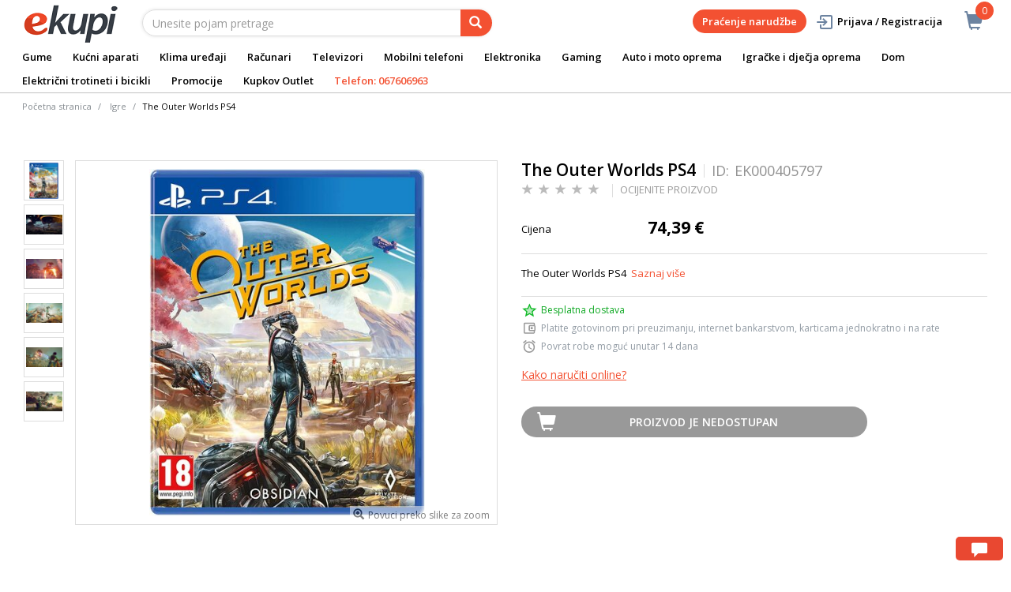

--- FILE ---
content_type: text/html;charset=UTF-8
request_url: https://www.ekupi.me/me/elektronika/gaming/igre/the-outer-worlds-ps4/p/EK000405797
body_size: 17451
content:
<!DOCTYPE html>
<html lang="me">
<head>
	<title>
		The Outer Worlds PS4 | Igre | Gaming | Elektronika | eKupi.me - Va&scaron;a Internet trgovina</title>

	<meta http-equiv="Content-Type" content="text/html; charset=utf-8"/>
	<meta http-equiv="X-UA-Compatible" content="IE=edge">
	<meta charset="utf-8">
	<meta name="viewport" content="width=device-width, initial-scale=1, user-scalable=no">
	<meta name="keywords">
<meta name="description" content="The Outer Worlds PS4">
<meta name="robots" content="index,follow">
<link rel="shortcut icon" type="image/x-icon" media="all" href="/_ui/responsive/theme-alpha/images/favicon.ico" />
		<link rel="canonical" href="https://www.ekupi.me/me/elektronika/gaming/igre/the-outer-worlds-ps4/p/EK000405797"/>
	<link rel="stylesheet" type="text/css" href="//fonts.googleapis.com/css?family=Open+Sans:400,300,300italic,400italic,600,600italic,700,700italic,800,800italic" />
<link rel="stylesheet" type="text/css" media="all" href="/wro/all_responsive.css?v=v18.26.0" />
		<link rel="stylesheet" type="text/css" media="all" href="/wro/alpha_responsive.css?v=v18.26.0" />
		<link rel="stylesheet" type="text/css" media="all" href="/wro/addons_responsive.css?v=v18.26.0" />
	<script type="text/javascript" src="/_ui/shared/js/analyticsmediator.js"></script>
	




  







<script type="text/javascript">
        dataLayer = [];
        
        dataLayer.push({
            'ecommerce': {
                'detail': {
                    'actionField': {'list': 'Product View'},    // 'detail' actions have an optional list property.
                    'products': [{
                        'name': 'The Outer Worlds PS4',
                        'id': 'EK000405797',
                        'price': getPrice(74.39),
                        'brand': '',
                        'category': 'elektronika/gaming/igre',
                        'variant': ''
                    }]
                }
            }
        });
        
        function addToCartData(name, id, price, brand, url, variant, quantity ) {
            dataLayer.push({
                'event': 'addToCart',
                'ecommerce': {
                    'currencyCode': getCurrency('EUR'),
                    'add': {                                // 'add' actionFieldObject measures.
                        'products': [{                        //  adding a product to a shopping cart.
                            'name': name,
                            'id': id,
                            'price': getPrice(price),
                            'brand': brand,
                            'category': getCategoryPathFromUrl(url),
                            'variant' : variant,
                            'quantity': quantity
                        }]
                    }
                }
            });
        }
        
                function getPrice(price) {
                    return price;
                }
                function getCurrency(currency){
                    return currency;
                }
            
        function trackAddToCart_google(productCode, quantityAdded) {

            
            dataLayer.push({
                'event': 'addToCart',
                'ecommerce': {
                    'currencyCode': getCurrency('EUR'),
                    'add': {                                // 'add' actionFieldObject measures.
                        'products': [{                        //  adding a product to a shopping cart.
                            'name': 'The Outer Worlds PS4',
                            'id': 'EK000405797',
                            'price': getPrice(74.39),
                            'brand': '',
                            'category': 'elektronika/gaming/igre',
                            'variant': '',
                            'quantity': quantityAdded
                        }]
                    }
                }
            });
            
        }

        window.mediator.subscribe('trackAddToCart', function(data) {
            if (data.productCode && data.quantity)
            {
                trackAddToCart_google(data.productCode, data.quantity);
            }
        });


        
        function onClickData(pagename, name, id, price, brand, position, productUrl) {
            dataLayer.push({
                'event': 'productClick',
                'ecommerce': {
                    'click': {
                        'actionField': {'list': pagename},      // Optional list property.
                        'products': [{
                            'name': name,                      // Name or ID is required.
                            'id': id,
                            'price': getPrice(price),
                            'brand': brand,
                            'category': getCategoryPathFromUrl(productUrl),
                            'position': position
                        }]
                    }
                },
                'eventCallback': function() {
                }
            });
        }
        
        function onProductCompareClickData(pagename, name, id, price, brand, position, productUrl) {
            dataLayer.push({
                'event': 'compareClick',
                'ecommerce': {
                    'click': {
                        'actionField': {'list': pagename},      // Optional list property.
                        'products': [{
                            'name': name,                      // Name or ID is required.
                            'id': id,
                            'price': getPrice(price),
                            'brand': brand,
                            'category': getCategoryPathFromUrl(productUrl),
                            'position': position
                        }]
                    }
                },
                'eventCallback': function() {
                }
            });
        }
        
        window.addEventListener('load', function(){
            var elements = document.body.querySelectorAll(".js-gtm-banner-image[banner-id][banner-name][banner-position]");

            if(elements.length > 0){
                dataLayer.push({
                    'ecommerce': {
                        'promoView': {
                            'promotions':getPromotionsData()
                        }
                    }
                });
            }

            function getPromotionsData(){
                var elementsValues = Object.values(elements);
                var text = '[';

                elementsValues.forEach(myFunction);
                function myFunction(item, index) {
                    

                    var bannerCreative = 'Igre/The Outer Worlds PS4';
                    var bannerName = item.getAttribute("banner-name");
                    var bannerPosition = item.getAttribute("banner-position");
                    var bannerId = item.getAttribute("banner-id");

                    text += '{' +
                        '"id":"' + bannerId + '",' +
                        '"name":"' + bannerName + '",' +
                        '"creative":"' + bannerCreative + '",' +
                        '"position":"' + bannerPosition +
                        '"}';

                    if(index+1 != elements.length){
                        text += ',';
                    }
                }
                text += ']';

                try {
                    var parsedData = JSON.parse(text);
                    return parsedData;
                } catch (exception) {
                    return "";
                }
            }
        });


        function onPromoClick(bannerName, url, bannerPosition, bannerId) {
            dataLayer.push({
                'event': 'promotionClick',
                'ecommerce': {
                    'promoClick': {
                        'promotions': [
                            {
                                'id': bannerId,                         // Name or ID is required.
                                'name': bannerName,
                                'creative':
                                    

                                    'Igre/The Outer Worlds PS4',
                                'position': bannerPosition
                            }]
                    }
                },
                'eventCallback': function() {
                    document.location = url;
                }
            });
        }

        function onPromoPageClick(bannerName, url, bannerPosition, bannerId) {
            dataLayer.push({
                'event': 'promotionPageClick',
                'ecommerce': {
                    'promoClick': {
                        'promotions': [
                            {
                                'id': bannerId,                         // Name or ID is required.
                                'name': bannerName,
                                'creative': 'promotionPage',
                                'position': bannerPosition
                            }]
                    }
                },
                'eventCallback': function() {
                    document.location = url;
                }
            });
        }

        

        function sendAcceptConsentEvent(consentName) {
            dataLayer.push({
                'event': consentName + '_accepted',
            });
        }

        // sending events to GTM and saving given consents for later code
        

        function acceptCookies() {
            
                sendAcceptConsentEvent('analytics');
            
                sendAcceptConsentEvent('marketing');
            
            ACC.coookiebot.sendCookiebotGivenConsentsIfNeeded(true, true, false);
        }

        function acceptCookiesPartial() {
            let statisticsGiven = false;
            let marketingGiven = false;
            let consents = $("#consent-management-alert-list input:checkbox:checked");
            Array.from(consents).forEach(function (consent) {
                console.log('Consent ' + consent.dataset.code);
                if (consent.dataset.code != 'necessary') {
                    sendAcceptConsentEvent(consent.dataset.code);
                }
                if(consent.dataset.code == 'analytics'){
                    statisticsGiven = true;
                }
                if(consent.dataset.code == 'marketing'){
                    marketingGiven = true;
                }
            });
            console.log('Consents ' + consents + ", array = " + Array.from(consents));
            console.log('Partially accepted: analytics=' + statisticsGiven + ', marketing = ' + marketingGiven);
            ACC.coookiebot.sendCookiebotGivenConsentsIfNeeded(statisticsGiven, marketingGiven, false);
        }

        function getCategoryPathFromUrl(url) {
            url += "";
            return decodeURIComponent(url).replace(/\/p\/.*/g, "").replace(/\/(?=[^\/]*$).*/g, "").replace(/-/g, " ").replace(/^\//g, "");
        }


    </script>

    <!-- Google Tag Manager -->
        <script>(function(w,d,s,l,i){w[l]=w[l]||[];w[l].push({'gtm.start':
                new Date().getTime(),event:'gtm.js'});var f=d.getElementsByTagName(s)[0],
            j=d.createElement(s),dl=l!='dataLayer'?'&l='+l:'';j.async=true;j.src=
            'https://www.googletagmanager.com/gtm.js?id='+i+dl;f.parentNode.insertBefore(j,f);
        })(window,document,'script','dataLayer','GTM-KL24JF');</script>
    <style>
		img {position: relative;color:#fff !important;}
		img[alt]:after {display: block;position: absolute;top: 0;left: 0;width: 100%;height: 100%;background-color: #fff;line-height: 1;font-size: 1em;text-align: center;content: attr(alt);}
		.yCmsComponent .carousel__component{visibility:hidden}
	</style>

</head>

<body class="page-productDetails pageType-ProductPage template-pages-product-productLayout2Page  smartedit-page-uid-productDetails smartedit-page-uuid-eyJpdGVtSWQiOiJwcm9kdWN0RGV0YWlscyIsImNhdGFsb2dJZCI6ImVrdXBpTWVDb250ZW50Q2F0YWxvZyIsImNhdGFsb2dWZXJzaW9uIjoiT25saW5lIn0= smartedit-catalog-version-uuid-ekupiMeContentCatalog/Online  language-me">
	<main data-currency-iso-code="EUR">
			<a href="#skip-to-content" class="skiptocontent" data-role="none">text.skipToContent</a>
			<a href="#skiptonavigation" class="skiptonavigation" data-role="none">text.skipToNavigation</a>


			<div class="yCmsContentSlot">
<div id="consent-management-alert" class="alert alert-info" style="display:none;" data-consent-management-url="">
    <ul id="consent-management-alert-list" class="consent-management-list" role="tablist" aria-live="polite" data-behavior="accordion">
        <li class="consentmanagement-bar consent-management-list__item"  data-code="necessary" data-binding="expand-accordion-item">
                  <span class="consent-management-list__label">
                    <label>
                        <input type="checkbox" id="" class="" disabled="disabled" checked="checked" name="" data-code="necessary" value="Neophodni kolačići" />Neophodni kolačići</label>
                            </span>

                <span tabindex="0"
                      class="consent-management-list__title"
                      role="tab"
                      aria-selected="false"
                      aria-expanded="false"
                      data-binding="expand-accordion-trigger">
                     </span>

                <div class="consent-management-list__content" role="tabpanel" aria-hidden="true" data-binding="expand-accordion-container">
                    <div class="consent-management-list__content-inner">
                        <p> Ključni su za upotrebu Internet stranice i bez istih stranica nema svoju punu funkcionalnost. Nastavkom surfanja i kupovinom neophodni se kolačići smatraju prihvaćenima. Funkcionalni kolačići mogu uključivati kolačiće koji pružaju uslugu koju je korisnik zatražio.</p>
                    </div>
                </div>
            </li>
        <li class="consentmanagement-bar consent-management-list__item"  data-code="analytics" data-binding="expand-accordion-item">
                  <span class="consent-management-list__label">
                    <label>
                        <input type="checkbox" id="" class="" checked="checked" name="" data-code="analytics" value="Kolačići za praćenje i analitiku" />Kolačići za praćenje i analitiku</label>
                                        </span>

                <span tabindex="0"
                      class="consent-management-list__title"
                      role="tab"
                      aria-selected="false"
                      aria-expanded="false"
                      data-binding="expand-accordion-trigger">
                     </span>

                <div class="consent-management-list__content" role="tabpanel" aria-hidden="true" data-binding="expand-accordion-container">
                    <div class="consent-management-list__content-inner">
                        <p> Prikupljaju se anonimno, ne mogu pratiti aktivnosti korisnika na drugim Internet stranicama i služe za praćenje ponašanja korisnika te u svrhu mjerenja ponašanja publike i sastavljanja izvještaja za poboljšanja Internet stranice.</p>
                    </div>
                </div>
            </li>
        <li class="consentmanagement-bar consent-management-list__item"  data-code="marketing" data-binding="expand-accordion-item">
                  <span class="consent-management-list__label">
                    <label>
                        <input type="checkbox" id="" class="" checked="checked" name="" data-code="marketing" value="Marketinški kolačići za personalizaciju ponude te ciljanje i oglašavanje" />Marketinški kolačići za personalizaciju ponude te ciljanje i oglašavanje</label>
                                        </span>

                <span tabindex="0"
                      class="consent-management-list__title"
                      role="tab"
                      aria-selected="false"
                      aria-expanded="false"
                      data-binding="expand-accordion-trigger">
                     </span>

                <div class="consent-management-list__content" role="tabpanel" aria-hidden="true" data-binding="expand-accordion-container">
                    <div class="consent-management-list__content-inner">
                        <p> Upotrebljavaju se za prikazivanje oglasa relevantnih za korisnika i njegove interese. Ovi kolačići takođe se mogu upotrebljavati za mjerenje učinkovitosti kampanje s kojom je korisnik bio u kontaktu tokom posjeta Internet stranice.</p>
                    </div>
                </div>
            </li>
        </ul>

    <button type="button" class="consent-accept btn btn-primary" data-index="" onclick="acceptCookiesPartial()">
        Prihvati</button>
</div></div><div class="branding-mobile hidden-md hidden-lg">
	<div class="js-mobile-logo">
		</div>
</div>

<header class="js-mainHeader">
	<nav class="navigation navigation--top hidden-xs hidden-sm">
		<div class="row">
			<div class="col-sm-12 col-md-4 brandlogo">
				<div class="nav__left js-site-logo">
					<div class="yCmsComponent yComponentWrapper">
<div class="banner__component simple-banner">
	<a href="/me/"><img title="eKupi logo"
				alt="eKupi logo" src="/medias/sys_master/root/had/h95/12569675857950/logo-black.png"></a>
		</div></div></div>
			</div>
			<div class="col-sm-12 col-md-8 rightside">
				<div class="nav__right">

				</div>
			</div>
		</div>
	</nav>
	<div class="hidden-xs hidden-sm js-secondaryNavAccount collapse" id="accNavComponentDesktopOne">
		<ul class="nav__links">

		</ul>
	</div>
	<div class="hidden-xs hidden-sm js-secondaryNavCompany collapse" id="accNavComponentDesktopTwo">
		<ul class="nav__links js-nav__links">

		</ul>
	</div>
	<nav class="navigation navigation--middle js-navigation--middle">
		<div class="container-fluid">
			<div class="row">
				<div class="mobile__nav__row mobile__nav__row--table">
					<div class="mobile__nav__row--table-group">
						<div class="mobile__nav__row--table-row">
							<div class="mobile__nav__row--table-cell visible-xs hidden-sm">
								<button class="mobile__nav__row--btn btn mobile__nav__row--btn-menu js-toggle-sm-navigation"
										type="button" aria-label="meni">
									<span class="glyphicon glyphicon-align-justify"></span>
								</button>
							</div>

							<div class="mobile__nav__row--table-cell visible-xs mobile__nav__row--seperator">
								<button	class="mobile__nav__row--btn btn mobile__nav__row--btn-search js-toggle-xs-search hidden-sm hidden-md hidden-lg" type="button"
											   aria-label="pretraga">
										<span class="glyphicon glyphicon-search"></span>
									</button>
								</div>

							<div class="yCmsContentSlot miniCartSlot componentContainer mobile__nav__row--table hidden-sm hidden-md hidden-lg">
<div class="yCmsComponent mobile__nav__row--table-cell">
<div class="nav-cart">
	<a 	href="/me/cart"
		class="mini-cart-link js-mini-cart-link-items"
		data-mini-cart-url="/me/cart/rollover/cmsitem_00003015"
		data-mini-cart-refresh-url="/me/cart/miniCart/SUBTOTAL"
		data-mini-cart-name="Korpa"
		data-mini-cart-empty-name="Ispraznite korpu"
		data-mini-cart-items-text="Artikli u košarici"
		>
		<div class="mini-cart-price js-mini-cart-price hidden-xs hidden-sm">
				</div>
			<div class="mini-cart-icon"><span class="glyphicon glyphicon-shopping-cart "></span></div>
			<div class="mini-cart-count js-mini-cart-count"><span class="nav-items-total">0<span class="items-desktop hidden-xs">&nbsp;Artikli u košarici</span></span></div>
		</a>
</div>
<div class="mini-cart-container js-mini-cart-container"></div></div></div></div>
					</div>
				</div>
			</div>
			<div class="row desktop__nav">
				<div class="nav__left col-lg-6 col-md-6 col-sm-8 col-xs-12">
					<div class="row">
						<div class="col-sm-2 hidden-xs visible-sm mobile-menu">
							<button class="btn js-toggle-sm-navigation" type="button">
								<span class="glyphicon glyphicon-align-justify"></span>
							</button>
						</div>
						<div class="col-sm-10">
							<div class="site-search">
								<div class="yCmsComponent">
<div class="ui-front">
	<form name="search_form_SearchBox" method="get"
		action="/me/search/">
		<div class="input-group">
			<input type="text" id="js-site-search-input"
					class="form-control js-site-search-input" name="text" value=""
                    maxlength="100" placeholder="Unesite pojam pretrage"
					data-options='{"autocompleteUrl" : "/me/search/autocomplete/SearchBox","minCharactersBeforeRequest" : "3","waitTimeBeforeRequest" : "500","displayProductImages" : true}'>
			<span class="input-group-btn"> <button class="btn btn-link js_search_button" type="submit" disabled="true" aria-label="pretraga">
						<span class="glyphicon glyphicon-search"></span>
					</button>
				</span>
		</div>
	</form>

</div>
</div></div>
						</div>
					</div>
				</div>
				<div class="nav__right col-lg-6 col-md-6 col-sm-4 col-xs-6 hidden-xs">

					<ul class="nav__links nav__links--shop_info" data-spy="affix" data-offset-top="10">
						<li>
							<div class="yCmsContentSlot componentContainer">
<div class="yCmsComponent">
<div class="nav-cart">
	<a 	href="/me/cart"
		class="mini-cart-link js-mini-cart-link-items"
		data-mini-cart-url="/me/cart/rollover/cmsitem_00003015"
		data-mini-cart-refresh-url="/me/cart/miniCart/SUBTOTAL"
		data-mini-cart-name="Korpa"
		data-mini-cart-empty-name="Ispraznite korpu"
		data-mini-cart-items-text="Artikli u košarici"
		>
		<div class="mini-cart-price js-mini-cart-price hidden-xs hidden-sm">
				</div>
			<div class="mini-cart-icon"><span class="glyphicon glyphicon-shopping-cart "></span></div>
			<div class="mini-cart-count js-mini-cart-count"><span class="nav-items-total">0<span class="items-desktop hidden-xs">&nbsp;Artikli u košarici</span></span></div>
		</a>
</div>
<div class="mini-cart-container js-mini-cart-container"></div></div></div></li>
					</ul>

					<ul class="nav__links nav__links--account hidden-xs hidden-sm">
						<li class="order-tracking-navigation-component">
                                    <a href="/me/order-tracking">
                                        Praćenje narudžbe</a>
                                </li>
                            <li class="liOffcanvas">
									<a class="login_link" href="/me/login"><span></span>
											Prijava / Registracija</a>
									</li>
							</ul>

				</div>
			</div>
		</div>
	</nav>
	<a href="#" id="skiptonavigation"></a>
	<nav class="navigation navigation--bottom js_navigation--bottom js-enquire-offcanvas-navigation" role="navigation">
		<ul class="sticky-nav-top hidden-lg hidden-md js-sticky-user-group hidden-md hidden-lg">
                </ul>
		<div class="navigation__overflow">
			<ul data-trigger="#signedInUserOptionsToggle" class="nav__links nav__links--products nav__links--mobile js-userAccount-Links js-nav-collapse-body offcanvasGroup1 collapse in hidden-md hidden-lg">
                   </ul>
			<ul class="nav__links nav__links--products nav__links--mobile offcanvasGroup1 collapse in hidden-md hidden-lg">
				<li class="liMobileTrackTrace">
					<a class="aMobileTrackTrace" href="/me/order-tracking">
						Praćenje narudžbe</a>
				</li>
			</ul>
           	<ul class="nav__links nav__links--products js-offcanvas-links">
				<li class="auto nav__links--primary ">
						<span class="yCmsComponent nav__link js_nav__link">
<a href="/me/auto-i-moto-oprema/gume/c/10258" title="Gume ">Gume </a></span></li>

				<li class="auto nav__links--primary nav__links--primary-has__sub js-enquire-has-sub">
						<span class="yCmsComponent nav__link js_nav__link">
<a href="/me/kucni-aparati/c/10003" title="Kućni aparati">Kućni aparati</a></span><span class="glyphicon  glyphicon-chevron-right hidden-md hidden-lg nav__link--drill__down js_nav__link--drill__down"></span>
							<div class="sub__navigation js_sub__navigation col-md-12 col-lg-8">
								<a class="sm-back js-enquire-sub-close hidden-md hidden-lg" href="#">Nazad</a>
								<div class="grid row">
									<div class="sub-navigation-section col-md-3">
													<div class="title-navNode">
																<a href="/me/kucni-aparati/bijela-tehnika/c/10023" title="Bijela tehnika">Bijela tehnika</a></div>
														<ul class="sub-navigation-list has-title">
														<li class="yCmsComponent nav__link--secondary">
<a href="/me/kucni-aparati/bijela-tehnika/masine-za-pranje-vesa/c/10126" title="Mašine za pranje veša">Mašine za pranje veša</a></li><li class="yCmsComponent nav__link--secondary">
<a href="/me/kucni-aparati/bijela-tehnika/masine-za-susenje-vesa/c/10127" title="Mašine za sušenje veša">Mašine za sušenje veša</a></li><li class="yCmsComponent nav__link--secondary">
<a href="/me/kucni-aparati/bijela-tehnika/frizideri/c/10130" title="Frižideri">Frižideri</a></li><li class="yCmsComponent nav__link--secondary">
<a href="/me/kucni-aparati/bijela-tehnika/zamrzivaci/c/10131" title="Zamrzivači">Zamrzivači</a></li><li class="yCmsComponent nav__link--secondary">
<a href="/me/kucni-aparati/bijela-tehnika/masine-za-pranje-suda/c/10129" title="Mašine za pranje sudova">Mašine za pranje sudova</a></li><li class="yCmsComponent nav__link--secondary">
<a href="/me/kucni-aparati/bijela-tehnika/sporeti/c/10134" title="Šporeti">Šporeti</a></li><li class="yCmsComponent nav__link--secondary">
<a href="/me/kucni-aparati/bijela-tehnika/pecnice/c/10132" title="Pećnice">Pećnice</a></li><li class="yCmsComponent nav__link--secondary">
<a href="/me/kucni-aparati/bijela-tehnika/ploce-za-kuvanje/c/10133" title="Ploče za kuvanje">Ploče za kuvanje</a></li><li class="yCmsComponent nav__link--secondary">
<a href="/me/kucni-aparati/bijela-tehnika/aspiratori/c/10135" title="Aspiratori">Aspiratori</a></li></ul>
												</div>	
											<div class="sub-navigation-section col-md-3">
													<div class="title-navNode">
																<a href="/me/kucni-aparati/mali-kucni-aparati/c/10024" title="Mali kućni aparati">Mali kućni aparati</a></div>
														<ul class="sub-navigation-list has-title">
														<li class="yCmsComponent nav__link--secondary">
<a href="/me/kucni-aparati/mali-kucni-aparati/usisavaci-i-oprema/c/10155" title="Usisavači i oprema">Usisavači i oprema</a></li><li class="yCmsComponent nav__link--secondary">
<a href="/me/kucni-aparati/mali-kucni-aparati/robotski-usisavaci-i-oprema/c/10156" title="Robotski usisavači">Robotski usisavači</a></li><li class="yCmsComponent nav__link--secondary">
<a href="/me/kucni-aparati/mali-kucni-aparati/pegle/c/10144" title="Pegle">Pegle</a></li><li class="yCmsComponent nav__link--secondary">
<a href="/me/kucni-aparati/mali-kucni-aparati/mikrotalasne-pecnice/c/10147" title="Mikrotalasne pećnice">Mikrotalasne pećnice</a></li><li class="yCmsComponent nav__link--secondary">
<a href="/me/kucni-aparati/mali-kucni-aparati/aparati-za-kafu/c/10138" title="Aparati za kafu">Aparati za kafu</a></li><li class="yCmsComponent nav__link--secondary">
<a href="/me/kucni-aparati/mali-kucni-aparati/multipraktik/c/10149" title="Multipraktik">Multipraktik</a></li><li class="yCmsComponent nav__link--secondary">
<a href="/me/kucni-aparati/mali-kucni-aparati/friteze/c/10143" title="Friteze">Friteze</a></li><li class="yCmsComponent nav__link--secondary">
<a href="/me/kucni-aparati/mali-kucni-aparati/mikseri/c/10148" title="Mikseri">Mikseri</a></li><li class="yCmsComponent nav__link--secondary">
<a href="/me/kucni-aparati/mali-kucni-aparati/elektricni-rostilji/c/10141" title="Električni roštilji">Električni roštilji</a></li><li class="yCmsComponent nav__link--secondary">
<a href="/me/kucni-aparati/mali-kucni-aparati/mesoreznice-i-sjekcalice/c/10146" title="Mesoreznice i rezalice">Mesoreznice i rezalice</a></li><li class="yCmsComponent nav__link--secondary">
<a href="/me/kucni-aparati/mali-kucni-aparati/sokovnici-i-cijedaljke/c/10153" title="Sokovnici i cijedaljke">Sokovnici i cijedaljke</a></li><li class="yCmsComponent nav__link--secondary">
<a href="/me/kucni-aparati/mali-kucni-aparati/blenderi/c/10140" title="Blenderi">Blenderi</a></li><li class="yCmsComponent nav__link--secondary">
<a href="/me/kucni-aparati/mali-kucni-aparati/tosteri/c/10154" title="Tosteri">Tosteri</a></li><li class="yCmsComponent nav__link--secondary">
<a href="/me/kucni-aparati/mali-kucni-aparati/kuvala/c/10145" title="Kuvala">Kuvala</a></li><li class="yCmsComponent nav__link--secondary">
<a href="/me/kucni-aparati/mali-kucni-aparati/vage/c/10157" title="Vage">Vage</a></li><li class="yCmsComponent nav__link--secondary">
<a href="/me/kucni-aparati/mali-kucni-aparati/ostali-kucni-aparati/c/11841" title="Ostali kućni aparati">Ostali kućni aparati</a></li><li class="yCmsComponent nav__link--secondary">
<a href="/me/kucni-aparati/mali-kucni-aparati/dodatna-oprema-za-male-kucanske-aparate/c/10160" title="Dodatna oprema za male kućanske aparate">Dodatna oprema za male kućanske aparate</a></li></ul>
												</div>	
											<div class="sub-navigation-section col-md-3">
													<div class="title-navNode">
																<a href="/me/kucni-aparati/aparati-za-licnu-njegu/c/10022" title="Aparati za ličnu njegu">Aparati za ličnu njegu</a></div>
														<ul class="sub-navigation-list has-title">
														<li class="yCmsComponent nav__link--secondary">
<a href="/me/kucni-aparati/aparati-za-licnu-njegu/epilatori-depilatori-i-oprema/c/10120" title="Epilatori, depilatori i oprema">Epilatori, depilatori i oprema</a></li><li class="yCmsComponent nav__link--secondary">
<a href="/me/kucni-aparati/aparati-za-licnu-njegu/aparati-za-sisanje/c/10118" title="Aparati za šišanje">Aparati za šišanje</a></li><li class="yCmsComponent nav__link--secondary">
<a href="/me/kucni-aparati/aparati-za-licnu-njegu/fenovi-za-kosu/c/10124" title="Fenovi za kosu">Fenovi za kosu</a></li><li class="yCmsComponent nav__link--secondary">
<a href="/me/kucni-aparati/aparati-za-licnu-njegu/pegla-za-kosu/c/10121" title="Pegla za kosu">Pegla za kosu</a></li><li class="yCmsComponent nav__link--secondary">
<a href="/me/kucni-aparati/aparati-za-licnu-njegu/uvijaci-za-kosu/c/10125" title="Uvijači za kosu">Uvijači za kosu</a></li><li class="yCmsComponent nav__link--secondary">
<a href="/me/kucni-aparati/aparati-za-licnu-njegu/cetke-za-kosu/c/10119" title="Četke za kosu">Četke za kosu</a></li></ul>
												</div>	
											<div class="sub-navigation-section col-md-3">
													<div class="title-navNode">
																<a href="/me/kucni-aparati/grijanje-i-hladenje/c/11910" title="Grijanje i hlađenje">Grijanje i hlađenje</a></div>
														<ul class="sub-navigation-list has-title">
														<li class="yCmsComponent nav__link--secondary">
<a href="/me/kucni-aparati/grijanje-i-hladenje/klima-uredaji/c/10025" title="Klima uređaji">Klima uređaji</a></li><li class="yCmsComponent nav__link--secondary">
<a href="/me/kucni-aparati/grijanje-i-hladenje/kamini-peci-i-grijanje/c/11911" title="Kamini, peći i grijanje">Kamini, peći i grijanje</a></li><li class="yCmsComponent nav__link--secondary">
<a href="/me/kucni-aparati/grijanje-i-hladenje/bojleri/c/10136" title="Bojleri">Bojleri</a></li></ul>
												</div>	
											</div>
							</div>

						</li>

				<li class="auto nav__links--primary ">
						<span class="yCmsComponent nav__link js_nav__link">
<a href="/me/kucni-aparati/grijanje-i-hladenje/klima-uredaji/c/10025" title="Klima uređaji">Klima uređaji</a></span></li>

				<li class="auto nav__links--primary nav__links--primary-has__sub js-enquire-has-sub">
						<span class="yCmsComponent nav__link js_nav__link">
<a href="/me/racunari/c/10001" title="Računari">Računari</a></span><span class="glyphicon  glyphicon-chevron-right hidden-md hidden-lg nav__link--drill__down js_nav__link--drill__down"></span>
							<div class="sub__navigation js_sub__navigation col-md-12 col-lg-8">
								<a class="sm-back js-enquire-sub-close hidden-md hidden-lg" href="#">Nazad</a>
								<div class="grid row">
									<div class="sub-navigation-section col-md-3">
													<div class="title-navNode">
																<a href="/me/racunari/laptopovi-i-oprema/c/10012" title="Laptopovi i oprema">Laptopovi i oprema</a></div>
														<ul class="sub-navigation-list has-title">
														<li class="yCmsComponent nav__link--secondary">
<a href="/me/racunari/laptopovi-i-oprema/laptopovi/c/10068" title="Laptopovi">Laptopovi</a></li><li class="yCmsComponent nav__link--secondary">
<a href="/me/racunari/laptopovi-i-oprema/dodaci-za-laptopove/c/10069" title="Dodaci za laptopove">Dodaci za laptopove</a></li><li class="yCmsComponent nav__link--secondary">
<a href="/me/racunari/laptopovi-i-oprema/torbe-i-ruksaci-za-laptopove/c/10070" title="Torbe i ruksaci za laptopove">Torbe i ruksaci za laptopove</a></li></ul>
												</div>	
											<div class="sub-navigation-section col-md-3">
													<div class="title-navNode">
																<a href="/me/racunari/racunari-i-periferija/c/10014" title="Računari i periferija">Računari i periferija</a></div>
														<ul class="sub-navigation-list has-title">
														<li class="yCmsComponent nav__link--secondary">
<a href="/me/racunari/racunari-i-periferija/periferija/c/10076" title="Periferija">Periferija</a></li><li class="yCmsComponent nav__link--secondary">
<a href="/me/racunari/racunari-i-periferija/printeri-i-skeneri/c/10078" title="Printeri i skeneri">Printeri i skeneri</a></li><li class="yCmsComponent nav__link--secondary">
<a href="/me/racunari/racunari-i-periferija/monitori/c/10077" title="Monitori">Monitori</a></li><li class="yCmsComponent nav__link--secondary">
<a href="/me/racunari/racunari-i-periferija/racunarske-komponente/c/10075" title="Računarske komponente">Računarske komponente</a></li><li class="yCmsComponent nav__link--secondary">
<a href="/me/racunari/racunari-i-periferija/pos-oprema/c/10079" title="POS oprema">POS oprema</a></li><li class="yCmsComponent nav__link--secondary">
<a href="/me/racunari/racunari-i-periferija/desktop-kompjuteri/c/10539" title="Desktop kompjuteri">Desktop kompjuteri</a></li></ul>
												</div>	
											<div class="sub-navigation-section col-md-3">
													<div class="title-navNode">
																<a href="/me/racunari/skladistenje-podataka/c/10015" title="Skladištenje podataka">Skladištenje podataka</a></div>
														<ul class="sub-navigation-list has-title">
														<li class="yCmsComponent nav__link--secondary">
<a href="/me/racunari/skladistenje-podataka/externi-hard-disk/c/10080" title="Externi hard disk">Externi hard disk</a></li><li class="yCmsComponent nav__link--secondary">
<a href="/me/racunari/skladistenje-podataka/usb-flash-stickovi/c/10084" title="USB Flash stickovi">USB Flash stickovi</a></li></ul>
												</div>	
											<div class="sub-navigation-section col-md-3">
													<div class="title-navNode">
																<a href="/me/racunari/tableti-racunari-i-oprema/c/10013" title="Tableti računari i oprema">Tableti računari i oprema</a></div>
														<ul class="sub-navigation-list has-title">
														<li class="yCmsComponent nav__link--secondary">
<a href="/me/racunari/tableti-racunari-i-oprema/tablet-racunari/c/10072" title="Tablet računari">Tablet računari</a></li></ul>
												</div>	
											</div>
							</div>

						</li>

				<li class="auto nav__links--primary nav__links--primary-has__sub js-enquire-has-sub">
						<span class="yCmsComponent nav__link js_nav__link">
<a href="/me/elektronika/televizori-i-oprema/c/10102" title="Televizori">Televizori</a></span><span class="glyphicon  glyphicon-chevron-right hidden-md hidden-lg nav__link--drill__down js_nav__link--drill__down"></span>
							<div class="sub__navigation js_sub__navigation col-md-6 col-lg-4">
								<a class="sm-back js-enquire-sub-close hidden-md hidden-lg" href="#">Nazad</a>
								<div class="grid row">
									<div class="sub-navigation-section col-md-6">
													<ul class="sub-navigation-list ">
														<li class="yCmsComponent nav__link--secondary">
<a href="/me/elektronika/televizori-i-oprema/televizori/c/10579/fss?q&#61;%3Arelevance%3Abrand%3ASamsung" title="Samsung">Samsung</a></li><li class="yCmsComponent nav__link--secondary">
<a href="/me/elektronika/televizori-i-oprema/televizori/c/10579/fss?q&#61;%3Arelevance%3Abrand%3ALG" title="LG">LG</a></li><li class="yCmsComponent nav__link--secondary">
<a href="/me/elektronika/televizori-i-oprema/televizori/c/10579/fss?q&#61;%3Arelevance%3Abrand%3AVivax" title="Vivax">Vivax</a></li><li class="yCmsComponent nav__link--secondary">
<a href="/me/elektronika/televizori-i-oprema/televizori/c/10579/fss?q&#61;%3Arelevance%3Abrand%3ATesla" title="Tesla">Tesla</a></li><li class="yCmsComponent nav__link--secondary">
<a href="/me/elektronika/televizori-i-oprema/televizori/c/10579/fss?q&#61;%3Arelevance%3Abrand%3APhilips" title="Philips">Philips</a></li><li class="yCmsComponent nav__link--secondary">
<a href="/me/elektronika/televizori-i-oprema/televizori/c/10579/fss?q&#61;%3Arelevance%3Abrand%3ATCL" title="TCL">TCL</a></li><li class="yCmsComponent nav__link--secondary">
<a href="/me/elektronika/televizori-i-oprema/televizori/c/10579/fss?q&#61;%3Arelevance%3Abrand%3AFox" title="FOX">FOX</a></li><li class="yCmsComponent nav__link--secondary">
<a href="/me/elektronika/televizori-i-oprema/televizori/c/10579/fss?q&#61;%3Arelevance%3Abrand%3AGrundig" title="Grundig">Grundig</a></li></ul>
												</div>	
											<div class="sub-navigation-section col-md-6">
													<ul class="sub-navigation-list ">
														</ul>
												</div>	
											</div>
							</div>

						</li>

				<li class="auto nav__links--primary ">
						<span class="yCmsComponent nav__link js_nav__link">
<a href="/me/elektronika/mobilni-telefoni-i-dodaci/c/10017" title="Mobilni telefoni">Mobilni telefoni</a></span></li>

				<li class="auto nav__links--primary nav__links--primary-has__sub js-enquire-has-sub">
						<span class="yCmsComponent nav__link js_nav__link">
<a href="/me/elektronika/c/10002" title="Elektronika">Elektronika</a></span><span class="glyphicon  glyphicon-chevron-right hidden-md hidden-lg nav__link--drill__down js_nav__link--drill__down"></span>
							<div class="sub__navigation js_sub__navigation col-md-12">
								<a class="sm-back js-enquire-sub-close hidden-md hidden-lg" href="#">Nazad</a>
								<div class="grid row">
									<div class="sub-navigation-section col-md-2">
													<div class="title-navNode">
																<a href="/me/elektronika/televizori-i-oprema/c/10102" title="Televizori i oprema">Televizori i oprema</a></div>
														<ul class="sub-navigation-list has-title">
														<li class="yCmsComponent nav__link--secondary">
<a href="/me/elektronika/televizori-i-oprema/televizori/c/10579" title="Televizori">Televizori</a></li><li class="yCmsComponent nav__link--secondary">
<a href="/me/elektronika/televizori-i-oprema/oprema-za-televizore/c/10577" title="Oprema za televizore">Oprema za televizore</a></li><li class="yCmsComponent nav__link--secondary">
<a href="/me/elektronika/televizori-i-oprema/nosaci-za-televizore/c/12854" title="Nosači za televizore">Nosači za televizore</a></li><li class="yCmsComponent nav__link--secondary">
<a href="/me/koji-tv-kupiti-ultimativni-vodic-za-kupovinu-televizora" title="Vodič za kupovinu televizora">Vodič za kupovinu televizora</a></li></ul>
												</div>	
											<div class="sub-navigation-section col-md-2">
													<div class="title-navNode">
																<a href="/me/elektronika/audio/c/12608" title="Audio">Audio</a></div>
														<ul class="sub-navigation-list has-title">
														<li class="yCmsComponent nav__link--secondary">
<a href="/me/elektronika/audio/prijenosni-bluetooth-zvucnici/c/12880" title="Prijenosni bluetooth zvučnici">Prijenosni bluetooth zvučnici</a></li><li class="yCmsComponent nav__link--secondary">
<a href="/me/elektronika/audio/audio-i-video-kablovi/c/10582" title="Audio i video kablovi">Audio i video kablovi</a></li><li class="yCmsComponent nav__link--secondary">
<a href="/me/elektronika/audio/slusalice/c/12853" title="Slušalice">Slušalice</a></li></ul>
												</div>	
											<div class="sub-navigation-section col-md-2">
													<div class="title-navNode">
																<a href="/me/elektronika/projektori-i-platna/c/10104" title="Projektori i platna">Projektori i platna</a></div>
														<ul class="sub-navigation-list has-title">
														<li class="yCmsComponent nav__link--secondary">
<a href="/me/elektronika/projektori-i-platna/projektori/c/10586" title="Projektori">Projektori</a></li></ul>
												</div>	
											<div class="sub-navigation-section col-md-2">
													<div class="title-navNode">
																<a href="/me/elektronika/mobilni-telefoni-i-dodaci/c/10017" title="Mobilni telefoni i dodaci">Mobilni telefoni i dodaci</a></div>
														<ul class="sub-navigation-list has-title">
														<li class="yCmsComponent nav__link--secondary">
<a href="/me/elektronika/mobilni-telefoni-i-dodaci/pametni-telefoni/c/10087" title="Pametni telefoni">Pametni telefoni</a></li><li class="yCmsComponent nav__link--secondary">
<a href="/me/elektronika/mobilni-telefoni-i-dodaci/dodatni-pribor-za-mobilnu-telefoniju/c/10085" title="Dodatni pribor za mobilnu telefoniju">Dodatni pribor za mobilnu telefoniju</a></li></ul>
												</div>	
											<div class="sub-navigation-section col-md-2">
													<div class="title-navNode">
																<a href="/me/elektronika/gaming/c/10018" title="Gaming">Gaming</a></div>
														<ul class="sub-navigation-list has-title">
														<li class="yCmsComponent nav__link--secondary">
<a href="/me/elektronika/gaming/dodaci-za-konzole/c/10094" title="Dodaci za konzole">Dodaci za konzole</a></li><li class="yCmsComponent nav__link--secondary">
<a href="/me/elektronika/gaming/igre/c/10095" title="Igre">Igre</a></li></ul>
												</div>	
											<div class="sub-navigation-section col-md-2">
													<div class="title-navNode">
																<a href="/me/elektronika/fotoaparati-i-video-kamere/c/10019" title="Fotoaparati i video kamere">Fotoaparati i video kamere</a></div>
														<ul class="sub-navigation-list has-title">
														<li class="yCmsComponent nav__link--secondary">
<a href="/me/elektronika/fotoaparati-i-video-kamere/baterije-i-punjaci/c/10096" title="Baterije i punjači">Baterije i punjači</a></li></ul>
												</div>	
											</div>
							</div>

						</li>

				<li class="auto nav__links--primary nav__links--primary-has__sub js-enquire-has-sub">
						<span class="yCmsComponent nav__link js_nav__link">
<a href="/me/elektronika/gaming/c/10018" title="Gaming">Gaming</a></span><span class="glyphicon  glyphicon-chevron-right hidden-md hidden-lg nav__link--drill__down js_nav__link--drill__down"></span>
							<div class="sub__navigation js_sub__navigation col-md-3 col-lg-2">
								<a class="sm-back js-enquire-sub-close hidden-md hidden-lg" href="#">Nazad</a>
								<div class="grid row">
									<div class="sub-navigation-section col-md-12">
									    		<ul class="sub-navigation-list ">
										        	<li class="yCmsComponent nav__link--secondary">
<a href="/me/elektronika/gaming/dodaci-za-konzole/c/10094" title="Dodaci za konzole">Dodaci za konzole</a></li><li class="yCmsComponent nav__link--secondary">
<a href="/me/elektronika/gaming/igre/c/10095" title="Igre">Igre</a></li></ul>
											</div>	
									    </div>
							</div>

						</li>

				<li class="auto nav__links--primary nav__links--primary-has__sub js-enquire-has-sub">
						<span class="yCmsComponent nav__link js_nav__link">
<a href="/me/auto-i-moto-oprema/c/10005" title="Auto i moto oprema">Auto i moto oprema</a></span><span class="glyphicon  glyphicon-chevron-right hidden-md hidden-lg nav__link--drill__down js_nav__link--drill__down"></span>
							<div class="sub__navigation js_sub__navigation col-md-3 col-lg-2">
								<a class="sm-back js-enquire-sub-close hidden-md hidden-lg" href="#">Nazad</a>
								<div class="grid row">
									<div class="sub-navigation-section col-md-12">
													<div class="title-navNode">
																<a href="/me/auto-i-moto-oprema/gume/c/10258" title="Gume">Gume</a></div>
														<ul class="sub-navigation-list has-title">
														<li class="yCmsComponent nav__link--secondary">
<a href="/me/auto-i-moto-oprema/gume/c/10258" title="Auto gume">Auto gume</a></li><li class="yCmsComponent nav__link--secondary">
<a href="/me/auto-i-moto-oprema/gume/moto-gume/c/10261" title="Moto gume">Moto gume</a></li><li class="yCmsComponent nav__link--secondary">
<a href="/me/auto-i-moto-oprema/gume/kombi-gume/c/10263" title="Kombi gume">Kombi gume</a></li></ul>
												</div>	
											</div>
							</div>

						</li>

				<li class="auto nav__links--primary nav__links--primary-has__sub js-enquire-has-sub">
						<span class="yCmsComponent nav__link js_nav__link">
<a href="/me/igracke-i-djecja-oprema/c/10008" title="Igračke i dječja oprema">Igračke i dječja oprema</a></span><span class="glyphicon  glyphicon-chevron-right hidden-md hidden-lg nav__link--drill__down js_nav__link--drill__down"></span>
							<div class="sub__navigation js_sub__navigation col-md-6 col-lg-4">
								<a class="sm-back js-enquire-sub-close hidden-md hidden-lg" href="#">Nazad</a>
								<div class="grid row">
									<div class="sub-navigation-section col-md-6">
													<div class="title-navNode">
																<a href="/me/igracke-i-djecja-oprema/oprema-za-bebe/c/10048" title="Oprema za bebe">Oprema za bebe</a></div>
														<ul class="sub-navigation-list has-title">
														<li class="yCmsComponent nav__link--secondary">
<a href="/me/igracke-i-djecja-oprema/oprema-za-bebe/autosjedista-i-oprema/c/10359" title="Autosjedišta i oprema">Autosjedišta i oprema</a></li><li class="yCmsComponent nav__link--secondary">
<a href="/me/igracke-i-djecja-oprema/oprema-za-bebe/ishrana/c/10356" title="Hranilice">Hranilice</a></li><li class="yCmsComponent nav__link--secondary">
<a href="/me/igracke-i-djecja-oprema/oprema-za-bebe/kolica-i-oprema-za-kolica/c/10361" title="Kolica i oprema za kolica">Kolica i oprema za kolica</a></li><li class="yCmsComponent nav__link--secondary">
<a href="/me/igracke-i-djecja-oprema/djecija-soba/putni-krevetici/c/10375" title="Putni krevetići">Putni krevetići</a></li><li class="yCmsComponent nav__link--secondary">
<a href="/me/igracke-i-djecja-oprema/oprema-za-bebe/ostala-oprema-za-bebe/c/10363" title="Ostala oprema za bebe">Ostala oprema za bebe</a></li></ul>
												</div>	
											<div class="sub-navigation-section col-md-6">
													<div class="title-navNode">
																<a href="/me/igracke-i-djecja-oprema/igracke/c/10050" title="Igračke">Igračke</a></div>
														<ul class="sub-navigation-list has-title">
														<li class="yCmsComponent nav__link--secondary">
<a href="/me/igracke-i-djecja-oprema/igracke/drustvene-igre/c/10377" title="Društvene igre">Društvene igre</a></li><li class="yCmsComponent nav__link--secondary">
<a href="/me/igracke-i-djecja-oprema/igracke/igracke-za-bebe/c/10380" title="Igračke za bebe">Igračke za bebe</a></li><li class="yCmsComponent nav__link--secondary">
<a href="/me/igracke-i-djecja-oprema/igracke/igracke-za-djecake/c/10381" title="Igračke za dječake">Igračke za dječake</a></li><li class="yCmsComponent nav__link--secondary">
<a href="/me/igracke-i-djecja-oprema/igracke/igracke-za-djevojcice/c/10382" title="Igračke za djevojčice">Igračke za djevojčice</a></li><li class="yCmsComponent nav__link--secondary">
<a href="/me/igracke-i-djecja-oprema/igracke/auta-i-motori-na-akumulator/c/10383" title="Auta i motori na akumulator">Auta i motori na akumulator</a></li><li class="yCmsComponent nav__link--secondary">
<a href="/me/igracke-i-djecja-oprema/igracke/igre-na-otvorenom/c/10384" title="Igre na otvorenom">Igre na otvorenom</a></li><li class="yCmsComponent nav__link--secondary">
<a href="/me/igracke-i-djecja-oprema/igracke/kreativni-setovi/c/10386" title="Kreativni setovi">Kreativni setovi</a></li><li class="yCmsComponent nav__link--secondary">
<a href="/me/igracke-i-djecja-oprema/igracke/lego/c/10388" title="LEGO">LEGO</a></li></ul>
												</div>	
											</div>
							</div>

						</li>

				<li class="auto nav__links--primary ">
						<span class="yCmsComponent nav__link js_nav__link">
<a href="/me/dom-vrt-i-alati/dom/c/10038" title="Dom">Dom</a></span></li>

				<li class="auto nav__links--primary ">
						<span class="yCmsComponent nav__link js_nav__link">
<a href="/me/zasto-kupiti-elektricni-romobil-ili-bicikl" title="Električni trotineti i bicikli">Električni trotineti i bicikli</a></span></li>

				<li class="auto nav__links--primary ">
						<span class="yCmsComponent nav__link js_nav__link">
<a href="/me/promotions" title="Promocije">Promocije</a></span></li>

				<li class="auto nav__links--primary ">
						<span class="yCmsComponent nav__link js_nav__link">
<a href="/me/kupkov-outlet" title="Kupkov Outlet">Kupkov Outlet</a></span></li>

				<li class="auto nav__links--primary ">
						</li>

				<li class="auto nav__links--primary ">
						<span class="yCmsComponent nav__link js_nav__link">
<a href="/me/narucite-telefonom-ili-emailom" style="color:#f35132;" title="Telefon: 067606963">Telefon: 067606963</a></span></li>

				</ul>
		</div>
	</nav>
<div class="breadcrumb-section">
		<ol class="breadcrumb">
	<li>
		<a href="/me/">Početna stranica</a>
	</li>

	<li>
					<a href="/me/elektronika/gaming/igre/c/10095">Igre</a>
				</li>
			<li class="active">The Outer Worlds PS4</li>
			</ol>
</div>
<div class="content"><style type="text/css">.blackhover:hover{opacity:0.7;}.main__inner-wrapper{padding-top:10px;}@media only screen and (min-width: 1200px) { .navigation--bottom .nav__links--primary .sub-navigation-section .sub-navigation-list { min-height:300px; } }.navcolorh:hover{color:#f35132 !important;}#CybotCookiebotDialog{display:none !important;}</style>
<!--okvir-->
<style type="text/css">/*.simple-responsive-banner-component img, .yComponentWrapper > .banner__component--responsive img:hover{outline-style:auto;transition:2s;outline-color:gray;}.simple-responsive-banner-component img, .banner__component--responsive img{outline-color:gray;}*/.product__listing--description > ul {padding-left:17px;}.simple-responsive-banner-component img, .yComponentWrapper > .banner__component--responsive img:hover{/*box-shadow: 0 0 0 0.2rem rgba(200,200,200,.5);*/    box-shadow: 0 0 10px 0 rgb(0 0 0 / 20%);transition: 0.1s;}/*.carousel__component--carousel .carousel__item a:hover{box-shadow: 0 0 0 0.2rem rgba(200,200,200,.5);transition: 0.1s;}.carousel__item a{padding:4px;}*/
</style>
<!--razmak--><style type="text/css">.carousel__component{margin:10px auto !important}.carousel__item{padding-bottom:20px !important;}.pcp-banner>.carousel__component{height:100%;}@media only screen and (min-width: 850px) {.cat-section-4col{margin-top: 10px;}}</style><!--<style type="text/css">.banner__component--responsive{padding:3px;}@media only screen and (min-width: 850px) {.cat-section-2col{padding-right:10px !important;}.cat-section-4col{padding-right:5px !important;}.carousel__component{margin-top:15px !important;}.invisible{height:0px;}}@media only screen and (max-width: 850px) {.carousel__component{margin-top:15px !important;height: 380px !important;}.invisible{height:0px;}}
</style>--><script>window.onload = function() {
$(".bundle>.promotion:not(:empty)").css({"outline": "auto", "padding": "4px"});
}</script><style type="text/css">popup_poweredby{visibility:hidden !important;}@media only screen and (min-width: 850px){.webpushr-subscribed prompticon3._Bell.Bottom.Left_bell{bottom:7%;}}@media only screen and (max-width: 850px){.webpushr-subscribed prompticon3._Bell.Bottom.Left_bell{bottom:18%;}}
</style><script>function hidbanneronprod(){var justprod = window.location.toString().includes("/p/");var bottomhead=document.querySelector("body > main > .container-fluid");if (justprod === true){bottomhead.style.display="none";}}
hidbanneronprod();</script></div><div class="content"><script>
document.addEventListener('DOMContentLoaded', () => {
  const selector = 'img[src*="email-register"]';
  const hideImg = () => {
    const img = document.querySelector(selector);
    if (img) {
      img.style.display = 'none';
      return true;
    }
    return false;
  };

  if (hideImg()) return; // already present, done

  // if not yet loaded, check every 300ms for up to 5s
  const interval = setInterval(() => {
    if (hideImg()) {
      clearInterval(interval);
    }
  }, 300);

  setTimeout(() => clearInterval(interval), 5000);
});
</script></div></header>
<div id="NavOverlay" class="" ></div>
<div class="yCmsContentSlot container-fluid">
</div><a href="#" id="skip-to-content"></a>
		
			<div class="main__inner-wrapper">
				<div class="product-details page-title mobview">
	<h1 class="name">The Outer Worlds PS4<span class="sku">ID <span class="code"> EK000405797</span></span></h1>
	<div class="rating">
	<div class="rating-stars pull-left js-ratingCalc " data-rating='{"rating":"","total":5}' >
		<div class="greyStars">
			<span class="glyphicon glyphicon-star"></span>
			<span class="glyphicon glyphicon-star"></span>
			<span class="glyphicon glyphicon-star"></span>
			<span class="glyphicon glyphicon-star"></span>
			<span class="glyphicon glyphicon-star"></span>
			</div>
		<div class="greenStars js-greenStars">
			<span class="glyphicon glyphicon-star active"></span>
			<span class="glyphicon glyphicon-star active"></span>
			<span class="glyphicon glyphicon-star active"></span>
			<span class="glyphicon glyphicon-star active"></span>
			<span class="glyphicon glyphicon-star active"></span>
			</div>
	</div>

	<a href="#tabreview" class="js-writeReviewTab">OCIJENITE PROIZVOD</a>
			</div>
</div>
<div class="row">
	<div class="col-xs-10 col-xs-push-1 col-sm-6 col-sm-push-0 col-lg-4">
		<div class="pdp-wrap-gallery">
<div class="image-gallery js-gallery">
    <div class="zoom-label hidden-xs hidden-sm"><span class="image-gallery__zoom-icon glyphicon glyphicon-zoom-in"></span>Povuci preko slike za zoom</div>
    <div class="zoom-label hidden-lg hidden-md"><span class="image-gallery__zoom-icon glyphicon glyphicon-zoom-in"></span>Drži sliku za zoom</div>
    <div class="carousel image-gallery__image js-gallery-image">
                <div class="item">
                        <div>
                            <img class="lazyOwl" data-src="https://yekupi.blob.core.windows.net/ekupime/515Wx515H/EK000405797_1.image"
                                 data-zoom-image="https://yekupi.blob.core.windows.net/ekupime/1200Wx1200H/EK000405797_1.image"
                                 alt="The Outer Worlds PS4" >
                            </div>
                    </div>
                <div class="item">
                        <div>
                            <img class="lazyOwl" data-src="https://yekupi.blob.core.windows.net/ekupime/515Wx515H/EK000405797_2.image"
                                 data-zoom-image="https://yekupi.blob.core.windows.net/ekupime/1200Wx1200H/EK000405797_2.image"
                                 alt="The Outer Worlds PS4" >
                            </div>
                    </div>
                <div class="item">
                        <div>
                            <img class="lazyOwl" data-src="https://yekupi.blob.core.windows.net/ekupime/515Wx515H/EK000405797_3.image"
                                 data-zoom-image="https://yekupi.blob.core.windows.net/ekupime/1200Wx1200H/EK000405797_3.image"
                                 alt="The Outer Worlds PS4" >
                            </div>
                    </div>
                <div class="item">
                        <div>
                            <img class="lazyOwl" data-src="https://yekupi.blob.core.windows.net/ekupime/515Wx515H/EK000405797_4.image"
                                 data-zoom-image="https://yekupi.blob.core.windows.net/ekupime/1200Wx1200H/EK000405797_4.image"
                                 alt="The Outer Worlds PS4" >
                            </div>
                    </div>
                <div class="item">
                        <div>
                            <img class="lazyOwl" data-src="https://yekupi.blob.core.windows.net/ekupime/515Wx515H/EK000405797_5.image"
                                 data-zoom-image="https://yekupi.blob.core.windows.net/ekupime/1200Wx1200H/EK000405797_5.image"
                                 alt="The Outer Worlds PS4" >
                            </div>
                    </div>
                <div class="item">
                        <div>
                            <img class="lazyOwl" data-src="https://yekupi.blob.core.windows.net/ekupime/515Wx515H/EK000405797_6.image"
                                 data-zoom-image="https://yekupi.blob.core.windows.net/ekupime/1200Wx1200H/EK000405797_6.image"
                                 alt="The Outer Worlds PS4" >
                            </div>
                    </div>
                </div>
            <div class="carousel gallery-carousel js-gallery-carousel hidden-xs hidden-sm">
    <a href="#" class="item"> <img class="lazyOwl" data-src="https://yekupi.blob.core.windows.net/ekupime/96Wx96H/EK000405797_1.image" alt="The Outer Worlds PS4"></a>
    <a href="#" class="item"> <img class="lazyOwl" data-src="https://yekupi.blob.core.windows.net/ekupime/96Wx96H/EK000405797_2.image" alt="The Outer Worlds PS4"></a>
    <a href="#" class="item"> <img class="lazyOwl" data-src="https://yekupi.blob.core.windows.net/ekupime/96Wx96H/EK000405797_3.image" alt="The Outer Worlds PS4"></a>
    <a href="#" class="item"> <img class="lazyOwl" data-src="https://yekupi.blob.core.windows.net/ekupime/96Wx96H/EK000405797_4.image" alt="The Outer Worlds PS4"></a>
    <a href="#" class="item"> <img class="lazyOwl" data-src="https://yekupi.blob.core.windows.net/ekupime/96Wx96H/EK000405797_5.image" alt="The Outer Worlds PS4"></a>
    <a href="#" class="item"> <img class="lazyOwl" data-src="https://yekupi.blob.core.windows.net/ekupime/96Wx96H/EK000405797_6.image" alt="The Outer Worlds PS4"></a>
    </div></div>
</div></div>
	<div class="clearfix hidden-sm hidden-md hidden-lg"></div>
	<div class="col-sm-6 col-lg-8">
		<div class="product-main-info">
			<div class="row">
				<div class="col-lg-7">
					<div class="product-details page-title deskview">
						<div class="name">The Outer Worlds PS4<span class="sku">ID: <span class="code"> EK000405797</span></span></div>
						<div class="rating">
	<div class="rating-stars pull-left js-ratingCalc " data-rating='{"rating":"","total":5}' >
		<div class="greyStars">
			<span class="glyphicon glyphicon-star"></span>
			<span class="glyphicon glyphicon-star"></span>
			<span class="glyphicon glyphicon-star"></span>
			<span class="glyphicon glyphicon-star"></span>
			<span class="glyphicon glyphicon-star"></span>
			</div>
		<div class="greenStars js-greenStars">
			<span class="glyphicon glyphicon-star active"></span>
			<span class="glyphicon glyphicon-star active"></span>
			<span class="glyphicon glyphicon-star active"></span>
			<span class="glyphicon glyphicon-star active"></span>
			<span class="glyphicon glyphicon-star active"></span>
			</div>
	</div>

	<a href="#tabreview" class="js-writeReviewTab">OCIJENITE PROIZVOD</a>
			</div>
</div>


					<div class="product-details">
						<div class="bundle">
	<p class="promotion"></p>
					<p class="promotion"></p>
					</div>







<div class="main-price-block">
    

    <dl class="dl-horizontal">
        <dt>Cijena</dt>
        <dd class="final-price">
            74,39 €   <p class="altPrice"></p>
        </dd>
    </dl>

    

    

    

    
        
            
        
            
        
    
</div>

<div class="description">The Outer Worlds PS4&nbsp;
							<a href="#tabDetails" class="js-openTab">Saznaj više</a>
						</div>
					</div>

					<div class="info-hld">

						<p class="free-delivery">Besplatna dostava</p>
							<p class="payment">Platite gotovinom pri preuzimanju, internet bankarstvom, karticama jednokratno i na rate</p>
						<p class="return">Povrat robe moguć unutar 14 dana</p>
						</div>

				</div>

				<div class="col-sm-12 col-md-9 col-lg-5">
					<div class="product-addtocart">
					<div class="yCmsContentSlot page-details-variants-select">
<div class="yCmsComponent yComponentWrapper page-details-variants-select-component">
</div></div><div class="yCmsContentSlot page-details-variants-select">
<div class="yCmsComponent yComponentWrapper page-details-add-to-cart-component">
<div class="addtocart-component">
		<div class="actions">
            <div class="AddToCart-AddToCartAction" data-index="1" class="">
			<div id="addToCartTitle" class="display-none">
	Vaš proizvod je dodat u korpu</div>







  <form id="configureForm" class="configure_form" action="/me/elektronika/gaming/igre/the-outer-worlds-ps4/p/EK000405797/configuratorPage/" method="post"><input type="hidden" name="productCodePost" value="EK000405797"/>
<input type="hidden" name="deliveryDays" value="15"/>

<div>
<input type="hidden" name="CSRFToken" value="2d9f2d4a-c8a8-4163-a681-ea7f563dc9a2" />
</div></form><form id="addToCartForm" data-cross-selling-url="/me/elektronika/gaming/igre/the-outer-worlds-ps4/p/EK000405797/crossSellingView" class="add_to_cart_form" action="/me/cart/add" method="post"><input type="hidden" name="productCodePost" value="EK000405797"/>
	<input type="hidden" name="deliveryDays" value="15"/>

<button type="button" class="btn btn-primary btn-block js-add-to-cart btn-icon glyphicon-shopping-cart outOfStock" disabled="disabled">
				Proizvod je nedostupan</button>
		<div>
<input type="hidden" name="CSRFToken" value="2d9f2d4a-c8a8-4163-a681-ea7f563dc9a2" />
</div></form></div>
	<div class="AddToCart-PickUpInStoreAction" data-index="2" class="">
			</div>
	</div>
</div></div></div></div>
					</div>

				<div class="col-sm-12 col-md-9 col-lg-5">
					</div>

				<div class="col-sm-12 col-md-9 col-lg-5">
					<div class="">
						<div class="yCmsContentSlot ">
<div class="yCmsComponent yComponentWrapper">
</div></div></div>
				</div>
			</div>
		</div>

	</div>
</div><div class="yCmsContentSlot productDetailsPageSectionCrossSelling">
</div><div class="yCmsContentSlot productDetailsPageSectionUpSelling">
<div class="yCmsComponent productDetailsPageSectionUpSelling-component">
</div></div><div class="tabs js-tabs tabs-responsive" id="tabDetailsId">
	<div class="tabhead" id="tabDetails">
	<a href="#">Detalji proizvoda</a> <span class="glyphicon"></span>
</div>
<div class="tabbody detailscont">
	<div class="container-lg">
		<div class="row">
			<div class="col-md-12 col-lg-8 col-lg-offset-2">
				<div class="tab-container">
					<div class="tab-details">
	<span>
			The Outer Worlds PS4</span>
	</div></div>
			</div>
		</div>
	</div>
</div>

<div class="tabhead">
	<a href="#">Specifikacije</a> <span class="glyphicon"></span>
</div>
<div class="tabbody specscont">
	<div class="container-lg">
		<div class="row">
			<div class="col-md-12 col-lg-8 col-lg-offset-2">
				<div class="tab-container">
					<div class="product-classifications">
	<table class="table">
				<tbody>
				<tr>
						<td class="attrib" style="border-top: 0  !important;">Tip proizvoda</td>
						<td style="border-top: 0  !important;">
							Igre </td>
					</tr>
				</tbody>
			</table>

            <table class="table">
				<tbody>
				<tr>
						<td class="attrib">Platforma</td>
						<td>
							PlayStation 4 </td>
					</tr>
				</tbody>
			</table>

            <table class="table">
				<tbody>
				<tr>
						<td class="attrib">Žanr</td>
						<td>
							Role-playing </td>
					</tr>
				</tbody>
			</table>

            <table class="table">
				<tbody>
				<tr>
						<td class="attrib">Starosna Granica</td>
						<td>
							18+ </td>
					</tr>
				</tbody>
			</table>

            <table class="table">
				<tbody>
				<tr>
						<td class="attrib">Pretprodaja</td>
						<td>
							Ne </td>
					</tr>
				</tbody>
			</table>

            </div></div>
			</div>
		</div>
	</div>
</div>

<div id="tabreview" class="tabhead">
	<a href="#">Ocjene</a> <span class="glyphicon"></span>
</div>
<div class="tabbody reviewcont">
	<div class="container-lg">
		<div class="row">
			<div class="col-md-12 col-lg-8 col-lg-offset-2">
				<div class="tab-container">
					<input id="showReviewForm" value="" style="display: none">
					<div class="tab-review">
	<div class="review-pagination-bar">
		<div class="col-md-4">
			<button class="btn btn-default js-review-write-toggle ">OCIJENITE PROIZVOD</button>
			</div>
		<div class="col-md-4">
			<span>Ovaj proizvod do sada niko nije ocijenio, budite prvi!</span>
			</div>
		<div class="col-md-4">
			<div class="right">
				<button class="btn btn-default all-reviews-btn">Pokaži sve</button>
				<button class="btn btn-default less-reviews-btn">Pokaži manje</button>
			</div>
		</div>
	</div>

	<div class="write-review js-review-write">
		<form id="reviewForm" action="/me/elektronika/gaming/igre/the-outer-worlds-ps4/p/EK000405797/review" method="post"><div class="form-group">
				<div class="form-group">
				<label class="control-label " for="review.headline" >
			Naslov komentara (Obavezno polje)</label>
			
		<input id="review.headline" name="headline" class="form-control form-control" value=""/></div>
		</div>
			<div class="form-group">
				<div class="form-group">
				<label class="" for="review.comment">
        Opis komentara (Obavezno polje)<span class="skip"></span>
    </label>

    <textarea id="review.comment" name="comment" class="form-control">
</textarea></div>
		</div>

			<div class="form-group">

				<label>Vaša ocjena (Obavezno polje)</label>


				<div class="rating rating-set js-ratingCalcSet">
					<div class="rating-stars js-writeReviewStars">
                        <span class="js-ratingIcon glyphicon glyphicon-star fh"></span>
                        <span class="js-ratingIcon glyphicon glyphicon-star lh"></span>
                        <span class="js-ratingIcon glyphicon glyphicon-star fh"></span>
                        <span class="js-ratingIcon glyphicon glyphicon-star lh"></span>
                        <span class="js-ratingIcon glyphicon glyphicon-star fh"></span>
                        <span class="js-ratingIcon glyphicon glyphicon-star lh"></span>
                        <span class="js-ratingIcon glyphicon glyphicon-star fh"></span>
                        <span class="js-ratingIcon glyphicon glyphicon-star lh"></span>
                        <span class="js-ratingIcon glyphicon glyphicon-star fh"></span>
                        <span class="js-ratingIcon glyphicon glyphicon-star lh"></span>
                        </div>
				</div>

				<div class="form-group">
				<label class="control-label sr-only" for="review.rating" >
			Vaša ocjena (Obavezno polje)</label>
			
		<input id="review.rating" name="rating" class="sr-only js-ratingSetInput form-control" value=""/></div>
		<div class="form-group">
				<label class="control-label " for="alias" >
			Vaš nadimak<span>&nbsp;Opcionalno</span>
			</label>
			
		<input id="alias" name="alias" class="form-control form-control" value=""/></div>
		</div>
			<div class="g-recaptcha"
					     data-sitekey="6Le6P1cjAAAAAMHzvkIfX3TNDD5AC9z_UdvJiT57"
					     data-size="invisible"
					     data-callback="onSubmitProductReviewForm"
					     data-action="action"
					     data-bind="product-review-btn"
					     style="display: inline-block">
					</div>
				<button id="product-review-btn" type="submit" class="btn btn-primary" value="Upiši komentar">Upiši komentar</button>
			<div>
<input type="hidden" name="CSRFToken" value="2d9f2d4a-c8a8-4163-a681-ea7f563dc9a2" />
</div></form></div>

	<ul id="reviews" class="review-list" data-reviews="/me/elektronika/gaming/igre/the-outer-worlds-ps4/p/EK000405797/reviewhtml/3"  data-allreviews="/me/elektronika/gaming/igre/the-outer-worlds-ps4/p/EK000405797/reviewhtml/all"></ul>

	<div class="review-pagination-bar">

		<div class="right">
			<button class="btn btn-default all-reviews-btn">Pokaži sve</button>
			<button class="btn btn-default less-reviews-btn">Pokaži manje</button>
		</div>
	</div>
</div>
</div>
			</div>
		</div>
	</div>
</div>

</div>
<div class="yCmsContentSlot productDetailsPageSection4">
<div class="yCmsComponent productDetailsPageSection4-component">
<div class="productcompare-popup" style="display: none;">
    <div class="wrap slide-top">
        <div id="pc-popup-act" class="active"><span><span>Uporedite proizvod</span></span> <span class="glyphicon glyphicon-menu-up"></span></div>

        <div hidden class="alert alert-warning alert-dismissible fade in" role="alert" id="product-limit-reached">
            <p>
                <strong>Moguće je uporediti do <span class="numOfProducts"></span> proizvoda.</strong> <br> Molimo Vas uklonite neki od odabranih proizvoda za uporedjivanje, kako biste mogli dodati novi.</p>
        </div>

        <div hidden class="alert alert-warning alert-dismissible fade in" role="alert" id="product-minimum-not-reached">
            <p>
                Add another product for compare</p>
        </div>

        <div id="panel" class="pc-content">
            <ul class="pc-popup-itemlist" id="compare-product-list">

            </ul>

            <div class="pc-action">
                <div id="removeall">Ukloni sve</div>
                <button class="btn btn-default" id="product-compare-button">Uporedite</button>
            </div>
        </div>
    </div>
</div>
<form hidden id="compare-products-form" class="form-inline" action="/me/productcompare/compare" method="GET">
</form>
</div></div></div>

			<footer>
    <div class="container-fluid">
	    <div class="footer__top">
	        <div class="row">
				<div class="footer__left col-xs-12 col-sm-12 col-md-12">
					<div class="row">
	                	<div class="footer__nav--container col-xs-12 col-sm-2">
                                   <div class="title">Trebate pomoć?<span class="glyphicon glyphicon-menu-down"></span></div>
	                               <ul class="footer__nav--links">
	                                   <li class="yCmsComponent footer__link">
<a href="/me/kako-se-registrovati" title="Kako se registrovati?">Kako se registrovati?</a></li><li class="yCmsComponent footer__link">
<a href="/me/kako-kupovati" title="Kako kupovati na eKupi?">Kako kupovati na eKupi?</a></li><li class="yCmsComponent footer__link">
<a href="/me/narucite-telefonom-ili-emailom" title="Naručite telefonom ili e-mailom">Naručite telefonom ili e-mailom</a></li><li class="yCmsComponent footer__link">
<a href="/me/cesto-postavljena-pitanja" title="Česta pitanja">Česta pitanja</a></li><li class="yCmsComponent footer__link">
<a href="/me/online-kupovina" title="Online kupovina">Online kupovina</a></li></ul>
	                		   </div>
						    <div class="footer__nav--container col-xs-12 col-sm-2">
                                   <div class="title">Upoznajte nas<span class="glyphicon glyphicon-menu-down"></span></div>
	                               <ul class="footer__nav--links">
	                                   <li class="yCmsComponent footer__link">
<a href="/me/o-nama" title="O nama">O nama</a></li><li class="yCmsComponent footer__link">
<a href="/me/prednosti-kupovine-na-ekupi" title="Prednosti kupovine na eKupi">Prednosti kupovine na eKupi</a></li><li class="yCmsComponent footer__link">
<a href="/me/vizija-misija-i-vrijednosti-ekupi" title="Vizija, misija i vrijednosti">Vizija, misija i vrijednosti</a></li><li class="yCmsComponent footer__link">
<a href="/me/gdje-poslujemo" title="Gdje poslujemo?">Gdje poslujemo?</a></li><li class="yCmsComponent footer__link">
<a href="/me/ko-je-kupko" title="Ko je Kupko?">Ko je Kupko?</a></li><li class="yCmsComponent footer__link">
<a href="/me/garancija-kvalitete" title="Garancija kvalitete">Garancija kvalitete</a></li><li class="yCmsComponent footer__link">
<a href="/me/nagradni-konkurs" title="Nagradni konkurs">Nagradni konkurs</a></li></ul>
	                		   </div>
						    <div class="footer__nav--container col-xs-12 col-sm-2">
                                   <div class="title">Plaćanje i dostava<span class="glyphicon glyphicon-menu-down"></span></div>
	                               <ul class="footer__nav--links">
	                                   <li class="yCmsComponent footer__link">
<a href="/me/nacini-placanja" title="Načini plaćanja">Načini plaćanja</a></li><li class="yCmsComponent footer__link">
<a href="/me/ekupipokupi" title="Lično preuzimanje">Lično preuzimanje</a></li><li class="yCmsComponent footer__link">
<a href="/me/kako-koristiti-poklon-bonove-i-kodove" title="Kako koristiti poklon bonove i kodove">Kako koristiti poklon bonove i kodove</a></li><li class="yCmsComponent footer__link">
<a href="/me/sigurnost-placanja" title="Sigurnost plaćanja">Sigurnost plaćanja</a></li><li class="yCmsComponent footer__link">
<a href="/me/brza-i-pouzdana-dostava" title="Brza i pouzdana dostava">Brza i pouzdana dostava</a></li><li class="yCmsComponent footer__link">
<a href="/me/ekupi-benefiti" title="Naše prednosti">Naše prednosti</a></li></ul>
	                		   </div>
						    <div class="footer__nav--container col-xs-12 col-sm-2">
                                   <div class="title">Servis i reklamacije<span class="glyphicon glyphicon-menu-down"></span></div>
	                               <ul class="footer__nav--links">
	                                   <li class="yCmsComponent footer__link">
<a href="/me/servis" title="Servis">Servis</a></li><li class="yCmsComponent footer__link">
<a href="/me/reklamacije" title="Reklamacije">Reklamacije</a></li><li class="yCmsComponent footer__link">
<a href="/me/povrati-i-otkazi" title="Povrati i otkazi">Povrati i otkazi</a></li></ul>
	                		   </div>
						    <div class="footer__nav--container col-xs-12 col-sm-2">
                                   <div class="title">Uslovi korišćenja<span class="glyphicon glyphicon-menu-down"></span></div>
	                               <ul class="footer__nav--links">
	                                   <li class="yCmsComponent footer__link">
<a href="/me/uslovi-koriscenja" title="Uslovi korišćenja">Uslovi korišćenja</a></li><li class="yCmsComponent footer__link">
<a href="/me/izjava-o-privatnosti" title="Izjava o privatnosti">Izjava o privatnosti</a></li></ul>
	                		   </div>
						    <div class="footer__nav--container col-xs-12 col-sm-2">
                                   <div class="title">Sigurnost<span class="glyphicon glyphicon-menu-down"></span></div>
	                               <ul class="footer__nav--links">
	                                   <li class="yCmsComponent footer__link">
<div class="content"><div class="col-2"><h5>Svoju online kupovinu obavljate sigurno zahvaljujući najvi&scaron;im standardima sigurnosti.</h5><div class="security"><div class="img-hld"><img alt="" src="https://yekupi.blob.core.windows.net/ekupiimages/Geotrust_slika_01.png.image" /></div><br /><div class="img-hld"></div><div class="img-hld"><a href="https://www.mastercard.com" rel="noopener" target="_blank"><img alt="" height="41" src="https://yekupi.blob.core.windows.net/ekupiimages/mc-acc-opt-70-3x.png.image" width="65" /></a>  <a href="http://www.maestrocard.com" rel="noopener" target="_blank"><img alt="" height="41" src="https://yekupi.blob.core.windows.net/ekupiimages/ms-acc-opt-70-3x.png.image" width="63" /></a>  <a href="https://www.visaeurope.com/" rel="noopener" target="_blank"><img alt="" height="41" src="https://yekupi.blob.core.windows.net/ekupiimages/Visa-2015-50.gif.image" width="65" /></a></div></div></div></div></li></ul>
	                		   </div>
						    </div>
	           </div>
				</div>

			<div class="scrltop">
				<style type="text/css">
					html{scroll-behavior:smooth}
					@media only screen and (max-width: 850px){#myBtnnn{bottom:18%;right:15px;}}
					@media only screen and (min-width: 850px){#myBtnnn{bottom:7%;right:20px;}}
					#myBtnnn{display:none;position:fixed;z-index:98;font-size:16px;border:none;outline:none;background-color:#737d87;filter:saturate(2); opacity: 0.8;color:white;cursor:pointer;padding:12px;border-radius:50%;width:40px; height:40px;text-align:center;}#myBtnnn:visited{background-color:transparent;}#myBtnnn:hover{background-color:#8b98a5;}#myBtnnn:active{background-color:#8b98a5;}
				</style>
				<div class="glyphicon glyphicon-menu-up" id="myBtnnn" onclick="topFunction()" style="top: inherit;" title="Na vrh"></div>
				<script>window.onscroll=function(){scrollFunction()};function scrollFunction(){if(document.body.scrollTop>200||document.documentElement.scrollTop>200){document.getElementById("myBtnnn").style.display="block"}else{document.getElementById("myBtnnn").style.display="none"}}function topFunction(){document.body.scrollTop=0;document.documentElement.scrollTop=0}</script>
			</div>

		</div>
	</div>

	<div class="footer__bottom">
	    <div class="footer__copyright">
	        <div class="container"> </div>
	    </div>
	</div>
<div class="content"><p style="text-align: center; font-family: Open Sans, Helvetica, Arial, sans-serif; font-size: 13px; letter-spacing: 1.1px;">© eKupi <script>document.write(new Date().getFullYear())</script>. Va&scaron;a internet prodavnica</p></div></footer>

</main>

	
<!-- Google Tag Manager (noscript) -->
<noscript><iframe src="https://www.googletagmanager.com/ns.html?id=GTM-KL24JF"
                  height="0" width="0" style="display:none;visibility:hidden"></iframe></noscript>
<!-- End Google Tag Manager (noscript) --><form name="accessiblityForm">
		<input type="hidden" id="accesibility_refreshScreenReaderBufferField" name="accesibility_refreshScreenReaderBufferField" value=""/>
	</form>
	<div id="ariaStatusMsg" class="skip" role="status" aria-relevant="text" aria-live="polite"></div>

	<script type="text/javascript" data-cookieconsent="ignore">
		/*<![CDATA[*/
		
		var ACC = { config: {} };
			ACC.config.contextPath = '';
			ACC.config.encodedContextPath = '\/me';
			ACC.config.commonResourcePath = '\/_ui\/responsive\/common';
			ACC.config.themeResourcePath = '\/_ui\/responsive\/theme-alpha';
			ACC.config.siteResourcePath = '\/_ui\/responsive\/site-ekupiMe';
			ACC.config.rootPath = '\/_ui\/responsive';
			ACC.config.CSRFToken = '2d9f2d4a-c8a8-4163-a681-ea7f563dc9a2';
			ACC.pwdStrengthVeryWeak = 'Veoma slaba';
			ACC.pwdStrengthWeak = 'Slaba';
			ACC.pwdStrengthMedium = 'Srednja';
			ACC.pwdStrengthStrong = 'Jaka';
			ACC.pwdStrengthVeryStrong = 'Veoma jaka';
			ACC.pwdStrengthUnsafePwd = 'password.strength.unsafepwd';
			ACC.pwdStrengthTooShortPwd = 'Prekratka';
			ACC.pwdStrengthMinCharText = 'Minimalna dužina je %d znakova';
      	    ACC.accessibilityLoading = 'Učitavanje u toku... Molimo Vas sačekajte...';
			ACC.accessibilityStoresLoaded = 'Učitani prodavci';
			ACC.closeMenu= 'Zatvori meni';
		    ACC.closeCart= 'Zatvori korpu';
			ACC.config.googleApiKey='';
			ACC.config.googleApiVersion='';
			ACC.internetExplorerError='Molimo Vas promenite web browser, Internet Explorer ne podržava sve funkcionalnosti stranice.';

			
			ACC.autocompleteUrl = '\/me\/search\/autocompleteSecure';

			
			ACC.config.loginUrl = '\/me\/login';

			
			ACC.config.authenticationStatusUrl = '\/me\/authentication\/status';

			
		/*]]>*/
	</script>
	<script type="text/javascript">
	/*<![CDATA[*/
	ACC.addons = {};	//JS namespace for addons properties

	
		ACC.addons['assistedservicepromotionaddon'] = [];
		
		ACC.addons['customercouponaddon'] = [];
		
				ACC.addons['customercouponaddon']['customer.coupon.nocustomercoupon'] = 'No Customer Coupon Available';
			
		ACC.addons['ekupianalyticsaddon'] = [];
		
		ACC.addons['orderselfserviceaddon'] = [];
		
		ACC.addons['cartmerging'] = [];
		
		ACC.addons['ekupireturnselfserviceaddon'] = [];
		
		ACC.addons['stocknotificationaddon'] = [];
		
		ACC.addons['ekupigiveawaysaddon'] = [];
		
		ACC.addons['productcompareaddon'] = [];
		
		ACC.addons['notificationaddon'] = [];
		
		ACC.addons['smarteditaddon'] = [];
		
		ACC.addons['assistedservicestorefront'] = [];
		
				ACC.addons['assistedservicestorefront']['asm.timer.min'] = 'min';
			
		ACC.addons['eventtrackingwsaddon'] = [];
		
	/*]]>*/
</script>
<script type="text/javascript" data-cookieconsent="ignore" src="/_ui/shared/js/generatedVariables.js"></script>
	<script type="text/javascript" data-cookieconsent="ignore" src="/wro/all_responsive.js?v=v18.26.0"></script>
	  	<script type="text/javascript" data-cookieconsent="ignore" src="/wro/addons_responsive.js?v=v18.26.0"></script>
	<script type="application/javascript">
        $(document).ready(function () {
            var $subnavcont = $('.sub__navigation .grid.row');
            $subnavcont.masonry({
                itemSelector: '.sub-navigation-section',
                //columnWidth: 200,
                percentPosition: true,
                transitionDuration: 0,
                horizontalOrder: true
            });
        });
    </script>

    <script type="text/javascript">
        $(document).ready(function() {
            let owl = $(".jumbo-slider");
            owl.owlCarousel({
                navigation : true,
                singleItem : true,
                transitionStyle : "fade",
                pagination : true,
                afterLazyLoad: false,
                stagePadding: 0,
                loop: true,
                autoWidth: true,
                autoHeight: true,
                margin: 0,
                autoPlay : true
            });
			let x = document.getElementsByClassName("load-hidden");
			let i;
			for (i = 0; i < x.length; i++) {
				x[i].style.display = "inline";
			}
        });
	</script>

	<script type="text/javascript">
		$(document).ready(function () {
			$('.yCmsComponent .carousel__component').css('visibility','visible').hide().fadeIn('fast');
		});
	</script>



	<script type="text/javascript">
		$(document).ready(function() {
			if (screen.width < 640) {
				$(".footer__nav--links").css('display','none');
				$(".title").addClass('mobile');
			}
			else {
				$(".footer__nav--links").css('display','block');
				$(".title").removeClass('mobile, active');
			}

			$(window).on('resize', function(){
				if ($(window).width() < 640) {
					$(".footer__nav--links").css('display','none');
					$(".title").addClass('mobile');
				}
				else {
					$(".footer__nav--links").css('display','block');
					$(".title").removeClass('mobile, active');
				}
			});

			$(".title").click(function() {
				if($(this).hasClass('mobile')){
					this.classList.toggle("active");
					$(this.nextElementSibling).slideToggle();
				}
			});
		});
	</script>

	<div class="display-none" id="zopim-licence-key">?3MAwJtIhzO63sfzMIjHN9GmHrgyct2n4</div>
		<div onclick="ACC.common.loadZopim()" class="zopim-toggle-container" id="zopim-btn-container">
			<span class="zopim-toggle glyphicon glyphicon-comment"></span>
		</div>

		<script type="text/javascript">
			var chatStatus = localStorage.getItem("chatState");
			if (chatStatus == 'hidden') {
				var zopimLicence = document.getElementById("zopim-licence-key").innerText;
				ACC.common.initializeChatAndHide(zopimLicence);
			} else if (chatStatus == 'shown') {
				var zopimLicence = document.getElementById("zopim-licence-key").innerText;
				ACC.common.initializeChatAndShow(zopimLicence);
			}
            window.zESettings = {
                webWidget: {
                    offset: {
                        vertical: '50px'
                    }
                }
            };
		</script>
	<script type="text/javascript" src="https://js.corvuspay.com/cjs.bundle.js"></script>

	<!-- start webpushr tracking code -->
    <script>
        (function (w, d, s, id) {
            if (typeof (w.webpushr) !== 'undefined') return;
            w.webpushr = w.webpushr || function () {
                (w.webpushr.q = w.webpushr.q || []).push(arguments)
            };
            var js, fjs = d.getElementsByTagName(s)[0];
            js = d.createElement(s);
            js.id = id;
            js.async = 1;
            js.src = "https://cdn.webpushr.com/app.min.js";
            fjs.parentNode.appendChild(js);
        }(window, document, 'script', 'webpushr-jssdk'));
        webpushr('setup', {
            'key': 'BL9aMXSamtz0z9CKFESEtFpPhHaAcUTc2sVGwfGvS0YVpgtxXeW28eV9bIgzOu-UC8GqGvJSDjXkHbgw_GGw-L4'
        });
    </script>
    <!-- end webpushr tracking code -->
</body>

</html>


--- FILE ---
content_type: text/html; charset=utf-8
request_url: https://www.google.com/recaptcha/api2/anchor?ar=1&k=6Le6P1cjAAAAAMHzvkIfX3TNDD5AC9z_UdvJiT57&co=aHR0cHM6Ly93d3cuZWt1cGkubWU6NDQz&hl=en&v=PoyoqOPhxBO7pBk68S4YbpHZ&size=invisible&sa=action&anchor-ms=20000&execute-ms=30000&cb=uqijepd9qams
body_size: 49355
content:
<!DOCTYPE HTML><html dir="ltr" lang="en"><head><meta http-equiv="Content-Type" content="text/html; charset=UTF-8">
<meta http-equiv="X-UA-Compatible" content="IE=edge">
<title>reCAPTCHA</title>
<style type="text/css">
/* cyrillic-ext */
@font-face {
  font-family: 'Roboto';
  font-style: normal;
  font-weight: 400;
  font-stretch: 100%;
  src: url(//fonts.gstatic.com/s/roboto/v48/KFO7CnqEu92Fr1ME7kSn66aGLdTylUAMa3GUBHMdazTgWw.woff2) format('woff2');
  unicode-range: U+0460-052F, U+1C80-1C8A, U+20B4, U+2DE0-2DFF, U+A640-A69F, U+FE2E-FE2F;
}
/* cyrillic */
@font-face {
  font-family: 'Roboto';
  font-style: normal;
  font-weight: 400;
  font-stretch: 100%;
  src: url(//fonts.gstatic.com/s/roboto/v48/KFO7CnqEu92Fr1ME7kSn66aGLdTylUAMa3iUBHMdazTgWw.woff2) format('woff2');
  unicode-range: U+0301, U+0400-045F, U+0490-0491, U+04B0-04B1, U+2116;
}
/* greek-ext */
@font-face {
  font-family: 'Roboto';
  font-style: normal;
  font-weight: 400;
  font-stretch: 100%;
  src: url(//fonts.gstatic.com/s/roboto/v48/KFO7CnqEu92Fr1ME7kSn66aGLdTylUAMa3CUBHMdazTgWw.woff2) format('woff2');
  unicode-range: U+1F00-1FFF;
}
/* greek */
@font-face {
  font-family: 'Roboto';
  font-style: normal;
  font-weight: 400;
  font-stretch: 100%;
  src: url(//fonts.gstatic.com/s/roboto/v48/KFO7CnqEu92Fr1ME7kSn66aGLdTylUAMa3-UBHMdazTgWw.woff2) format('woff2');
  unicode-range: U+0370-0377, U+037A-037F, U+0384-038A, U+038C, U+038E-03A1, U+03A3-03FF;
}
/* math */
@font-face {
  font-family: 'Roboto';
  font-style: normal;
  font-weight: 400;
  font-stretch: 100%;
  src: url(//fonts.gstatic.com/s/roboto/v48/KFO7CnqEu92Fr1ME7kSn66aGLdTylUAMawCUBHMdazTgWw.woff2) format('woff2');
  unicode-range: U+0302-0303, U+0305, U+0307-0308, U+0310, U+0312, U+0315, U+031A, U+0326-0327, U+032C, U+032F-0330, U+0332-0333, U+0338, U+033A, U+0346, U+034D, U+0391-03A1, U+03A3-03A9, U+03B1-03C9, U+03D1, U+03D5-03D6, U+03F0-03F1, U+03F4-03F5, U+2016-2017, U+2034-2038, U+203C, U+2040, U+2043, U+2047, U+2050, U+2057, U+205F, U+2070-2071, U+2074-208E, U+2090-209C, U+20D0-20DC, U+20E1, U+20E5-20EF, U+2100-2112, U+2114-2115, U+2117-2121, U+2123-214F, U+2190, U+2192, U+2194-21AE, U+21B0-21E5, U+21F1-21F2, U+21F4-2211, U+2213-2214, U+2216-22FF, U+2308-230B, U+2310, U+2319, U+231C-2321, U+2336-237A, U+237C, U+2395, U+239B-23B7, U+23D0, U+23DC-23E1, U+2474-2475, U+25AF, U+25B3, U+25B7, U+25BD, U+25C1, U+25CA, U+25CC, U+25FB, U+266D-266F, U+27C0-27FF, U+2900-2AFF, U+2B0E-2B11, U+2B30-2B4C, U+2BFE, U+3030, U+FF5B, U+FF5D, U+1D400-1D7FF, U+1EE00-1EEFF;
}
/* symbols */
@font-face {
  font-family: 'Roboto';
  font-style: normal;
  font-weight: 400;
  font-stretch: 100%;
  src: url(//fonts.gstatic.com/s/roboto/v48/KFO7CnqEu92Fr1ME7kSn66aGLdTylUAMaxKUBHMdazTgWw.woff2) format('woff2');
  unicode-range: U+0001-000C, U+000E-001F, U+007F-009F, U+20DD-20E0, U+20E2-20E4, U+2150-218F, U+2190, U+2192, U+2194-2199, U+21AF, U+21E6-21F0, U+21F3, U+2218-2219, U+2299, U+22C4-22C6, U+2300-243F, U+2440-244A, U+2460-24FF, U+25A0-27BF, U+2800-28FF, U+2921-2922, U+2981, U+29BF, U+29EB, U+2B00-2BFF, U+4DC0-4DFF, U+FFF9-FFFB, U+10140-1018E, U+10190-1019C, U+101A0, U+101D0-101FD, U+102E0-102FB, U+10E60-10E7E, U+1D2C0-1D2D3, U+1D2E0-1D37F, U+1F000-1F0FF, U+1F100-1F1AD, U+1F1E6-1F1FF, U+1F30D-1F30F, U+1F315, U+1F31C, U+1F31E, U+1F320-1F32C, U+1F336, U+1F378, U+1F37D, U+1F382, U+1F393-1F39F, U+1F3A7-1F3A8, U+1F3AC-1F3AF, U+1F3C2, U+1F3C4-1F3C6, U+1F3CA-1F3CE, U+1F3D4-1F3E0, U+1F3ED, U+1F3F1-1F3F3, U+1F3F5-1F3F7, U+1F408, U+1F415, U+1F41F, U+1F426, U+1F43F, U+1F441-1F442, U+1F444, U+1F446-1F449, U+1F44C-1F44E, U+1F453, U+1F46A, U+1F47D, U+1F4A3, U+1F4B0, U+1F4B3, U+1F4B9, U+1F4BB, U+1F4BF, U+1F4C8-1F4CB, U+1F4D6, U+1F4DA, U+1F4DF, U+1F4E3-1F4E6, U+1F4EA-1F4ED, U+1F4F7, U+1F4F9-1F4FB, U+1F4FD-1F4FE, U+1F503, U+1F507-1F50B, U+1F50D, U+1F512-1F513, U+1F53E-1F54A, U+1F54F-1F5FA, U+1F610, U+1F650-1F67F, U+1F687, U+1F68D, U+1F691, U+1F694, U+1F698, U+1F6AD, U+1F6B2, U+1F6B9-1F6BA, U+1F6BC, U+1F6C6-1F6CF, U+1F6D3-1F6D7, U+1F6E0-1F6EA, U+1F6F0-1F6F3, U+1F6F7-1F6FC, U+1F700-1F7FF, U+1F800-1F80B, U+1F810-1F847, U+1F850-1F859, U+1F860-1F887, U+1F890-1F8AD, U+1F8B0-1F8BB, U+1F8C0-1F8C1, U+1F900-1F90B, U+1F93B, U+1F946, U+1F984, U+1F996, U+1F9E9, U+1FA00-1FA6F, U+1FA70-1FA7C, U+1FA80-1FA89, U+1FA8F-1FAC6, U+1FACE-1FADC, U+1FADF-1FAE9, U+1FAF0-1FAF8, U+1FB00-1FBFF;
}
/* vietnamese */
@font-face {
  font-family: 'Roboto';
  font-style: normal;
  font-weight: 400;
  font-stretch: 100%;
  src: url(//fonts.gstatic.com/s/roboto/v48/KFO7CnqEu92Fr1ME7kSn66aGLdTylUAMa3OUBHMdazTgWw.woff2) format('woff2');
  unicode-range: U+0102-0103, U+0110-0111, U+0128-0129, U+0168-0169, U+01A0-01A1, U+01AF-01B0, U+0300-0301, U+0303-0304, U+0308-0309, U+0323, U+0329, U+1EA0-1EF9, U+20AB;
}
/* latin-ext */
@font-face {
  font-family: 'Roboto';
  font-style: normal;
  font-weight: 400;
  font-stretch: 100%;
  src: url(//fonts.gstatic.com/s/roboto/v48/KFO7CnqEu92Fr1ME7kSn66aGLdTylUAMa3KUBHMdazTgWw.woff2) format('woff2');
  unicode-range: U+0100-02BA, U+02BD-02C5, U+02C7-02CC, U+02CE-02D7, U+02DD-02FF, U+0304, U+0308, U+0329, U+1D00-1DBF, U+1E00-1E9F, U+1EF2-1EFF, U+2020, U+20A0-20AB, U+20AD-20C0, U+2113, U+2C60-2C7F, U+A720-A7FF;
}
/* latin */
@font-face {
  font-family: 'Roboto';
  font-style: normal;
  font-weight: 400;
  font-stretch: 100%;
  src: url(//fonts.gstatic.com/s/roboto/v48/KFO7CnqEu92Fr1ME7kSn66aGLdTylUAMa3yUBHMdazQ.woff2) format('woff2');
  unicode-range: U+0000-00FF, U+0131, U+0152-0153, U+02BB-02BC, U+02C6, U+02DA, U+02DC, U+0304, U+0308, U+0329, U+2000-206F, U+20AC, U+2122, U+2191, U+2193, U+2212, U+2215, U+FEFF, U+FFFD;
}
/* cyrillic-ext */
@font-face {
  font-family: 'Roboto';
  font-style: normal;
  font-weight: 500;
  font-stretch: 100%;
  src: url(//fonts.gstatic.com/s/roboto/v48/KFO7CnqEu92Fr1ME7kSn66aGLdTylUAMa3GUBHMdazTgWw.woff2) format('woff2');
  unicode-range: U+0460-052F, U+1C80-1C8A, U+20B4, U+2DE0-2DFF, U+A640-A69F, U+FE2E-FE2F;
}
/* cyrillic */
@font-face {
  font-family: 'Roboto';
  font-style: normal;
  font-weight: 500;
  font-stretch: 100%;
  src: url(//fonts.gstatic.com/s/roboto/v48/KFO7CnqEu92Fr1ME7kSn66aGLdTylUAMa3iUBHMdazTgWw.woff2) format('woff2');
  unicode-range: U+0301, U+0400-045F, U+0490-0491, U+04B0-04B1, U+2116;
}
/* greek-ext */
@font-face {
  font-family: 'Roboto';
  font-style: normal;
  font-weight: 500;
  font-stretch: 100%;
  src: url(//fonts.gstatic.com/s/roboto/v48/KFO7CnqEu92Fr1ME7kSn66aGLdTylUAMa3CUBHMdazTgWw.woff2) format('woff2');
  unicode-range: U+1F00-1FFF;
}
/* greek */
@font-face {
  font-family: 'Roboto';
  font-style: normal;
  font-weight: 500;
  font-stretch: 100%;
  src: url(//fonts.gstatic.com/s/roboto/v48/KFO7CnqEu92Fr1ME7kSn66aGLdTylUAMa3-UBHMdazTgWw.woff2) format('woff2');
  unicode-range: U+0370-0377, U+037A-037F, U+0384-038A, U+038C, U+038E-03A1, U+03A3-03FF;
}
/* math */
@font-face {
  font-family: 'Roboto';
  font-style: normal;
  font-weight: 500;
  font-stretch: 100%;
  src: url(//fonts.gstatic.com/s/roboto/v48/KFO7CnqEu92Fr1ME7kSn66aGLdTylUAMawCUBHMdazTgWw.woff2) format('woff2');
  unicode-range: U+0302-0303, U+0305, U+0307-0308, U+0310, U+0312, U+0315, U+031A, U+0326-0327, U+032C, U+032F-0330, U+0332-0333, U+0338, U+033A, U+0346, U+034D, U+0391-03A1, U+03A3-03A9, U+03B1-03C9, U+03D1, U+03D5-03D6, U+03F0-03F1, U+03F4-03F5, U+2016-2017, U+2034-2038, U+203C, U+2040, U+2043, U+2047, U+2050, U+2057, U+205F, U+2070-2071, U+2074-208E, U+2090-209C, U+20D0-20DC, U+20E1, U+20E5-20EF, U+2100-2112, U+2114-2115, U+2117-2121, U+2123-214F, U+2190, U+2192, U+2194-21AE, U+21B0-21E5, U+21F1-21F2, U+21F4-2211, U+2213-2214, U+2216-22FF, U+2308-230B, U+2310, U+2319, U+231C-2321, U+2336-237A, U+237C, U+2395, U+239B-23B7, U+23D0, U+23DC-23E1, U+2474-2475, U+25AF, U+25B3, U+25B7, U+25BD, U+25C1, U+25CA, U+25CC, U+25FB, U+266D-266F, U+27C0-27FF, U+2900-2AFF, U+2B0E-2B11, U+2B30-2B4C, U+2BFE, U+3030, U+FF5B, U+FF5D, U+1D400-1D7FF, U+1EE00-1EEFF;
}
/* symbols */
@font-face {
  font-family: 'Roboto';
  font-style: normal;
  font-weight: 500;
  font-stretch: 100%;
  src: url(//fonts.gstatic.com/s/roboto/v48/KFO7CnqEu92Fr1ME7kSn66aGLdTylUAMaxKUBHMdazTgWw.woff2) format('woff2');
  unicode-range: U+0001-000C, U+000E-001F, U+007F-009F, U+20DD-20E0, U+20E2-20E4, U+2150-218F, U+2190, U+2192, U+2194-2199, U+21AF, U+21E6-21F0, U+21F3, U+2218-2219, U+2299, U+22C4-22C6, U+2300-243F, U+2440-244A, U+2460-24FF, U+25A0-27BF, U+2800-28FF, U+2921-2922, U+2981, U+29BF, U+29EB, U+2B00-2BFF, U+4DC0-4DFF, U+FFF9-FFFB, U+10140-1018E, U+10190-1019C, U+101A0, U+101D0-101FD, U+102E0-102FB, U+10E60-10E7E, U+1D2C0-1D2D3, U+1D2E0-1D37F, U+1F000-1F0FF, U+1F100-1F1AD, U+1F1E6-1F1FF, U+1F30D-1F30F, U+1F315, U+1F31C, U+1F31E, U+1F320-1F32C, U+1F336, U+1F378, U+1F37D, U+1F382, U+1F393-1F39F, U+1F3A7-1F3A8, U+1F3AC-1F3AF, U+1F3C2, U+1F3C4-1F3C6, U+1F3CA-1F3CE, U+1F3D4-1F3E0, U+1F3ED, U+1F3F1-1F3F3, U+1F3F5-1F3F7, U+1F408, U+1F415, U+1F41F, U+1F426, U+1F43F, U+1F441-1F442, U+1F444, U+1F446-1F449, U+1F44C-1F44E, U+1F453, U+1F46A, U+1F47D, U+1F4A3, U+1F4B0, U+1F4B3, U+1F4B9, U+1F4BB, U+1F4BF, U+1F4C8-1F4CB, U+1F4D6, U+1F4DA, U+1F4DF, U+1F4E3-1F4E6, U+1F4EA-1F4ED, U+1F4F7, U+1F4F9-1F4FB, U+1F4FD-1F4FE, U+1F503, U+1F507-1F50B, U+1F50D, U+1F512-1F513, U+1F53E-1F54A, U+1F54F-1F5FA, U+1F610, U+1F650-1F67F, U+1F687, U+1F68D, U+1F691, U+1F694, U+1F698, U+1F6AD, U+1F6B2, U+1F6B9-1F6BA, U+1F6BC, U+1F6C6-1F6CF, U+1F6D3-1F6D7, U+1F6E0-1F6EA, U+1F6F0-1F6F3, U+1F6F7-1F6FC, U+1F700-1F7FF, U+1F800-1F80B, U+1F810-1F847, U+1F850-1F859, U+1F860-1F887, U+1F890-1F8AD, U+1F8B0-1F8BB, U+1F8C0-1F8C1, U+1F900-1F90B, U+1F93B, U+1F946, U+1F984, U+1F996, U+1F9E9, U+1FA00-1FA6F, U+1FA70-1FA7C, U+1FA80-1FA89, U+1FA8F-1FAC6, U+1FACE-1FADC, U+1FADF-1FAE9, U+1FAF0-1FAF8, U+1FB00-1FBFF;
}
/* vietnamese */
@font-face {
  font-family: 'Roboto';
  font-style: normal;
  font-weight: 500;
  font-stretch: 100%;
  src: url(//fonts.gstatic.com/s/roboto/v48/KFO7CnqEu92Fr1ME7kSn66aGLdTylUAMa3OUBHMdazTgWw.woff2) format('woff2');
  unicode-range: U+0102-0103, U+0110-0111, U+0128-0129, U+0168-0169, U+01A0-01A1, U+01AF-01B0, U+0300-0301, U+0303-0304, U+0308-0309, U+0323, U+0329, U+1EA0-1EF9, U+20AB;
}
/* latin-ext */
@font-face {
  font-family: 'Roboto';
  font-style: normal;
  font-weight: 500;
  font-stretch: 100%;
  src: url(//fonts.gstatic.com/s/roboto/v48/KFO7CnqEu92Fr1ME7kSn66aGLdTylUAMa3KUBHMdazTgWw.woff2) format('woff2');
  unicode-range: U+0100-02BA, U+02BD-02C5, U+02C7-02CC, U+02CE-02D7, U+02DD-02FF, U+0304, U+0308, U+0329, U+1D00-1DBF, U+1E00-1E9F, U+1EF2-1EFF, U+2020, U+20A0-20AB, U+20AD-20C0, U+2113, U+2C60-2C7F, U+A720-A7FF;
}
/* latin */
@font-face {
  font-family: 'Roboto';
  font-style: normal;
  font-weight: 500;
  font-stretch: 100%;
  src: url(//fonts.gstatic.com/s/roboto/v48/KFO7CnqEu92Fr1ME7kSn66aGLdTylUAMa3yUBHMdazQ.woff2) format('woff2');
  unicode-range: U+0000-00FF, U+0131, U+0152-0153, U+02BB-02BC, U+02C6, U+02DA, U+02DC, U+0304, U+0308, U+0329, U+2000-206F, U+20AC, U+2122, U+2191, U+2193, U+2212, U+2215, U+FEFF, U+FFFD;
}
/* cyrillic-ext */
@font-face {
  font-family: 'Roboto';
  font-style: normal;
  font-weight: 900;
  font-stretch: 100%;
  src: url(//fonts.gstatic.com/s/roboto/v48/KFO7CnqEu92Fr1ME7kSn66aGLdTylUAMa3GUBHMdazTgWw.woff2) format('woff2');
  unicode-range: U+0460-052F, U+1C80-1C8A, U+20B4, U+2DE0-2DFF, U+A640-A69F, U+FE2E-FE2F;
}
/* cyrillic */
@font-face {
  font-family: 'Roboto';
  font-style: normal;
  font-weight: 900;
  font-stretch: 100%;
  src: url(//fonts.gstatic.com/s/roboto/v48/KFO7CnqEu92Fr1ME7kSn66aGLdTylUAMa3iUBHMdazTgWw.woff2) format('woff2');
  unicode-range: U+0301, U+0400-045F, U+0490-0491, U+04B0-04B1, U+2116;
}
/* greek-ext */
@font-face {
  font-family: 'Roboto';
  font-style: normal;
  font-weight: 900;
  font-stretch: 100%;
  src: url(//fonts.gstatic.com/s/roboto/v48/KFO7CnqEu92Fr1ME7kSn66aGLdTylUAMa3CUBHMdazTgWw.woff2) format('woff2');
  unicode-range: U+1F00-1FFF;
}
/* greek */
@font-face {
  font-family: 'Roboto';
  font-style: normal;
  font-weight: 900;
  font-stretch: 100%;
  src: url(//fonts.gstatic.com/s/roboto/v48/KFO7CnqEu92Fr1ME7kSn66aGLdTylUAMa3-UBHMdazTgWw.woff2) format('woff2');
  unicode-range: U+0370-0377, U+037A-037F, U+0384-038A, U+038C, U+038E-03A1, U+03A3-03FF;
}
/* math */
@font-face {
  font-family: 'Roboto';
  font-style: normal;
  font-weight: 900;
  font-stretch: 100%;
  src: url(//fonts.gstatic.com/s/roboto/v48/KFO7CnqEu92Fr1ME7kSn66aGLdTylUAMawCUBHMdazTgWw.woff2) format('woff2');
  unicode-range: U+0302-0303, U+0305, U+0307-0308, U+0310, U+0312, U+0315, U+031A, U+0326-0327, U+032C, U+032F-0330, U+0332-0333, U+0338, U+033A, U+0346, U+034D, U+0391-03A1, U+03A3-03A9, U+03B1-03C9, U+03D1, U+03D5-03D6, U+03F0-03F1, U+03F4-03F5, U+2016-2017, U+2034-2038, U+203C, U+2040, U+2043, U+2047, U+2050, U+2057, U+205F, U+2070-2071, U+2074-208E, U+2090-209C, U+20D0-20DC, U+20E1, U+20E5-20EF, U+2100-2112, U+2114-2115, U+2117-2121, U+2123-214F, U+2190, U+2192, U+2194-21AE, U+21B0-21E5, U+21F1-21F2, U+21F4-2211, U+2213-2214, U+2216-22FF, U+2308-230B, U+2310, U+2319, U+231C-2321, U+2336-237A, U+237C, U+2395, U+239B-23B7, U+23D0, U+23DC-23E1, U+2474-2475, U+25AF, U+25B3, U+25B7, U+25BD, U+25C1, U+25CA, U+25CC, U+25FB, U+266D-266F, U+27C0-27FF, U+2900-2AFF, U+2B0E-2B11, U+2B30-2B4C, U+2BFE, U+3030, U+FF5B, U+FF5D, U+1D400-1D7FF, U+1EE00-1EEFF;
}
/* symbols */
@font-face {
  font-family: 'Roboto';
  font-style: normal;
  font-weight: 900;
  font-stretch: 100%;
  src: url(//fonts.gstatic.com/s/roboto/v48/KFO7CnqEu92Fr1ME7kSn66aGLdTylUAMaxKUBHMdazTgWw.woff2) format('woff2');
  unicode-range: U+0001-000C, U+000E-001F, U+007F-009F, U+20DD-20E0, U+20E2-20E4, U+2150-218F, U+2190, U+2192, U+2194-2199, U+21AF, U+21E6-21F0, U+21F3, U+2218-2219, U+2299, U+22C4-22C6, U+2300-243F, U+2440-244A, U+2460-24FF, U+25A0-27BF, U+2800-28FF, U+2921-2922, U+2981, U+29BF, U+29EB, U+2B00-2BFF, U+4DC0-4DFF, U+FFF9-FFFB, U+10140-1018E, U+10190-1019C, U+101A0, U+101D0-101FD, U+102E0-102FB, U+10E60-10E7E, U+1D2C0-1D2D3, U+1D2E0-1D37F, U+1F000-1F0FF, U+1F100-1F1AD, U+1F1E6-1F1FF, U+1F30D-1F30F, U+1F315, U+1F31C, U+1F31E, U+1F320-1F32C, U+1F336, U+1F378, U+1F37D, U+1F382, U+1F393-1F39F, U+1F3A7-1F3A8, U+1F3AC-1F3AF, U+1F3C2, U+1F3C4-1F3C6, U+1F3CA-1F3CE, U+1F3D4-1F3E0, U+1F3ED, U+1F3F1-1F3F3, U+1F3F5-1F3F7, U+1F408, U+1F415, U+1F41F, U+1F426, U+1F43F, U+1F441-1F442, U+1F444, U+1F446-1F449, U+1F44C-1F44E, U+1F453, U+1F46A, U+1F47D, U+1F4A3, U+1F4B0, U+1F4B3, U+1F4B9, U+1F4BB, U+1F4BF, U+1F4C8-1F4CB, U+1F4D6, U+1F4DA, U+1F4DF, U+1F4E3-1F4E6, U+1F4EA-1F4ED, U+1F4F7, U+1F4F9-1F4FB, U+1F4FD-1F4FE, U+1F503, U+1F507-1F50B, U+1F50D, U+1F512-1F513, U+1F53E-1F54A, U+1F54F-1F5FA, U+1F610, U+1F650-1F67F, U+1F687, U+1F68D, U+1F691, U+1F694, U+1F698, U+1F6AD, U+1F6B2, U+1F6B9-1F6BA, U+1F6BC, U+1F6C6-1F6CF, U+1F6D3-1F6D7, U+1F6E0-1F6EA, U+1F6F0-1F6F3, U+1F6F7-1F6FC, U+1F700-1F7FF, U+1F800-1F80B, U+1F810-1F847, U+1F850-1F859, U+1F860-1F887, U+1F890-1F8AD, U+1F8B0-1F8BB, U+1F8C0-1F8C1, U+1F900-1F90B, U+1F93B, U+1F946, U+1F984, U+1F996, U+1F9E9, U+1FA00-1FA6F, U+1FA70-1FA7C, U+1FA80-1FA89, U+1FA8F-1FAC6, U+1FACE-1FADC, U+1FADF-1FAE9, U+1FAF0-1FAF8, U+1FB00-1FBFF;
}
/* vietnamese */
@font-face {
  font-family: 'Roboto';
  font-style: normal;
  font-weight: 900;
  font-stretch: 100%;
  src: url(//fonts.gstatic.com/s/roboto/v48/KFO7CnqEu92Fr1ME7kSn66aGLdTylUAMa3OUBHMdazTgWw.woff2) format('woff2');
  unicode-range: U+0102-0103, U+0110-0111, U+0128-0129, U+0168-0169, U+01A0-01A1, U+01AF-01B0, U+0300-0301, U+0303-0304, U+0308-0309, U+0323, U+0329, U+1EA0-1EF9, U+20AB;
}
/* latin-ext */
@font-face {
  font-family: 'Roboto';
  font-style: normal;
  font-weight: 900;
  font-stretch: 100%;
  src: url(//fonts.gstatic.com/s/roboto/v48/KFO7CnqEu92Fr1ME7kSn66aGLdTylUAMa3KUBHMdazTgWw.woff2) format('woff2');
  unicode-range: U+0100-02BA, U+02BD-02C5, U+02C7-02CC, U+02CE-02D7, U+02DD-02FF, U+0304, U+0308, U+0329, U+1D00-1DBF, U+1E00-1E9F, U+1EF2-1EFF, U+2020, U+20A0-20AB, U+20AD-20C0, U+2113, U+2C60-2C7F, U+A720-A7FF;
}
/* latin */
@font-face {
  font-family: 'Roboto';
  font-style: normal;
  font-weight: 900;
  font-stretch: 100%;
  src: url(//fonts.gstatic.com/s/roboto/v48/KFO7CnqEu92Fr1ME7kSn66aGLdTylUAMa3yUBHMdazQ.woff2) format('woff2');
  unicode-range: U+0000-00FF, U+0131, U+0152-0153, U+02BB-02BC, U+02C6, U+02DA, U+02DC, U+0304, U+0308, U+0329, U+2000-206F, U+20AC, U+2122, U+2191, U+2193, U+2212, U+2215, U+FEFF, U+FFFD;
}

</style>
<link rel="stylesheet" type="text/css" href="https://www.gstatic.com/recaptcha/releases/PoyoqOPhxBO7pBk68S4YbpHZ/styles__ltr.css">
<script nonce="JaNCHkaz0htGvCKAnaRcRg" type="text/javascript">window['__recaptcha_api'] = 'https://www.google.com/recaptcha/api2/';</script>
<script type="text/javascript" src="https://www.gstatic.com/recaptcha/releases/PoyoqOPhxBO7pBk68S4YbpHZ/recaptcha__en.js" nonce="JaNCHkaz0htGvCKAnaRcRg">
      
    </script></head>
<body><div id="rc-anchor-alert" class="rc-anchor-alert"></div>
<input type="hidden" id="recaptcha-token" value="[base64]">
<script type="text/javascript" nonce="JaNCHkaz0htGvCKAnaRcRg">
      recaptcha.anchor.Main.init("[\x22ainput\x22,[\x22bgdata\x22,\x22\x22,\[base64]/[base64]/[base64]/KE4oMTI0LHYsdi5HKSxMWihsLHYpKTpOKDEyNCx2LGwpLFYpLHYpLFQpKSxGKDE3MSx2KX0scjc9ZnVuY3Rpb24obCl7cmV0dXJuIGx9LEM9ZnVuY3Rpb24obCxWLHYpe04odixsLFYpLFZbYWtdPTI3OTZ9LG49ZnVuY3Rpb24obCxWKXtWLlg9KChWLlg/[base64]/[base64]/[base64]/[base64]/[base64]/[base64]/[base64]/[base64]/[base64]/[base64]/[base64]\\u003d\x22,\[base64]\\u003d\x22,\x22wpLDrcOgwqvCrsOew6XDp8OlPsKsVmHDiMKiRlMpw7nDjx3CosK9BsKYwpBFwoDCjsOyw6Yswo3CiHAZH8Otw4IfKk8hXUU7VH4KcMOMw497ZRnDrUvCsxUwEXXChMOyw7tZVHhhwrcZSn57MQVfw5hmw5gvwrIawrXCnD/[base64]/[base64]/Dtil3wp9JdDbChld+UFXDm8Oaw7TDmMK7DTLCqGpSGyLCmnbDsMKsIl7CtUklwq3CpsKQw5LDrjLDnVcgw7rCqMOnwq8Aw7/CnsOzRsOEEMKPw47CkcOZGQEbEEzCpMOAO8OhwqgdP8KgFV3DpsOxP8KIMRjDrX3CgMOSw5zCsnDCgsKXJcOiw7XCmAYJBw7CtzAmwpnDiMKZa8ONW8KJEMKPw4rDp3XCtcO0wqfCv8KJFXNqw4fCqcOSwqXCowowSMOTw7/[base64]/woJGfsKeS8OpU8OiX3BlcsK3LTvDrsOHQ8Kkfx9Bwp/DscOLw5vDs8KaDHsMw70SKBXDk0TDqcObM8KkwrDDlQzDj8OXw6VFw5UJwqxHwrpWw6DCrxpnw40wQyB0wpXDucK+w7PCg8KhwoDDk8KIw7QHSVoIUcKFw5cXcEdRNiRVOlzDiMKiwq8lFMK7w7kzd8KUfUrCjRDDkcKrwqXDt1A9w7/[base64]/[base64]/[base64]/[base64]/[base64]/LcO4w4EMw7HDn8KdZD/Dn8Kwwo5VKcObXnbDjxwAwrhjw4cbJTEZwpLDvMO5w48gLk5NO2bCgcKbO8KVT8Kgw7FNb30Ywq0ew7DDjmgtw7HCsMK3KsOLB8KbAcKaSAXCuzdfdy/[base64]/woF6c1x2OsKGwojDn3/DusKDwrJ/w65KwoTDlcKRRGUlXMOhCBvCoi3DvsO6w7dCFm7Dr8KFQSvCu8Knw6g8w7hRwppaAi7Ds8OMNcONUsK8f3h0wrTDtGVIIQzChl1hM8O/KBR2wofCq8KxHXDCk8KdO8K2w6bCuMOeFcOYwqckwoDDiMK9LsKQw6LCk8KTSsKTCnbCqxXCmT8VU8K2w5/DosO9w6NLw4UnIcKIwos5OjTDkRNiO8O3L8ObSx8ww5RxQMOSAMOgwpLCn8KDw4RvcDjCmsOJwo7Cug7DiAvDv8OKLMKYwq3ClzrDrUTCsjbColpjwpdTEcKlw4zCqMOJwpsKwp/[base64]/wq/Dh8KFTRbCl8KZSBU8X8KEe8O4VcK+w51BEMKSw4sEDB3Dv8KfwqzCgV9vworDpgvDsgPCuy4hJnNPwp3CtlDCocKHXMO+wqQiD8KlE8OQwp3Cm3tkRW4XKsKFw7MjwpdCwrJPw7zDlUDCsMOsw5Vxw6DCjhhPwos0S8KVCl/CpcOowoHCnQPDnsO8wr3CgR53wq5EwpZXwph5w7cbDMKGGlvDkHDCvsOWBlvCq8KvwoXCpsO2GSVcw7vCnTITQyTDh0TCvlAhwog0w5TDl8OeWjxAwqVWZsKEPT3DlVp5bMKDwpfDhQTCqcKawrNYBDPClgEqOUzDrFocw5/DhHIvw5bCo8KTb1DCgcOWw6XDvxJ5KUdkw4xTLzjCr2IEw5fDpMKtwr7Ckw/[base64]/[base64]/CisObGkgkw5HCnsKMZV/ClU4rahbCgSIcSMOFUBPDsF0KbSDCmMKLVm7DqmsPw6woHsOcIMK9w5fDscO+wrlZwovChgbCocK1wr/Ct1gLwq/CuMKWwpwIwpVoHsOVwpYfKsOxc0oXwqPCl8OKw4JkwoVzwp3DjcKFY8OEScONCsKKWcKbw6gyNxXDo0fDh8OZwpEDWsOPZMKQDRTDgsK6wrg+wrPDjR7CuV/[base64]/w4NLV8OkwrNEGG9+BSDDuEnCtX81HMOaw6h4bcOFwoAteCXCkGgAw4HDpMKQeMK3d8OKM8OlwrvCrcK/w4dmwoNoRcOOdUDDrwlpwrnDjQLDqxEuw68JO8ONwpA/wozDg8OZw71bfwJVw6LCusOPMC/DlsOXHMK3w5QkwoEPI8KaRsOwHMKTwr90UsO0UxfDkVpcZn4bwofDvHwJw7nDt8KuQsOWQMOJw7fCo8OjH3fCiMK9PCNqw7rCqsO3bsKYM3fCk8KIRzLDvMK9wqxFwpFJwoXDocKTASd2LsOtY1PCuHVdHcKGDD7CpcKKwq5MTS/[base64]/[base64]/DgTtjFMORSC9mDA4aw4wufcKOworDmjxbJWdMDMOswoUqwoYQwqPChMORw7MQFMKGMsOcCHLDtMOKw4YgbMKFI1tvRsOldXLDgz9Mw7xAF8KsL8Ogwq98XBsrAcKaGAbDvA9aZnPCjF/CkWVrDMK/w6rDrMKceD9wwpo4wqFRw4pVXEw/woYYwrXClS/DrsKuN0oZHcOqHiMkwqQyfmMDEicDQVUZMsKfecOIdsO+VBrCniTDkmlLwoYleB0KwrnDkcKLw7PCiMOuYlDDgkZKw7V5wp9+W8KOCwPDiHpwTsOuCcOAw6/Co8K5DCgVPcOTPkxww4/Cq3Q/[base64]/[base64]/wpIsw5o1FMOKGCTClcKML8KIGiVlwpTCo8OdM8K7w5QFwqxxNjJcw6/Cogs+IsKbCsKWemMUwpwQwqDCucKwI8Orw6N9M8KvCsKZRTRbwqTCnMKSLMOXCsKsdsO8UMO0QsKFBkonBcKcwrkvw5zCr8K+w7ppDhPDtcOUw6jCjBNyEg8QwqXCm0IHw4/DtCjDnsKjwqURVC7Cl8KZDwjDh8Ojf0TDkBHCvX0wLsKFw6PCpcKgwotOcsKBAMOiw44ew7LChThAUcO3DMK/Yl9sw6LDl2gXwpIXVcK2ZMOcIULDtUpxM8OJwqjCjyzCucOhWcOae1MVGTgew7ZcNiLDk2ETw77DuWfCu31LDmnDrDbDgMKDw6w9w5/[base64]/wo1+WFXDlsKcShbCnEjCoMOTPsOTwpZuw6pFZMOyw57DtMKWVAPCumM8MyvDijhqwr0/wp/[base64]/R1wvNsOnCHrCgcKewoPDv8K4Z17DnT1uFMOLwpokQH/CssKXwocTCE8ofsOfw5XDnTTDhcOzwqEyVzDCtGR+w4Z4wrReBMODNjvDq1rDrMK8wp5kw7N9EkjCqcKCTEbDhMOMw5DCusKbYS1DDcKFwq7Dlz8Bd0hgwq42AynDqCvChAF3CMOjwrktw4nCpX/DiX3CvSfDuXzCiDXDg8K7VMKeRwIQwoonGy1Bw6IKw70TIcKrKicCRncbNB4nwrDCu2rDsBjCvcOyw6YtwocLw7TDosKlw6JqRsOsw5DDo8KOKj3CnHTDg8KswrAuwog/w5g9Jk/CsHJ/wrYQbTfCvcO1EsOYc0vClDkZEMOUwpM7SGwGRMKAw7vCszVswpPCisKOwojCn8OdM1gEe8KDw7/DoMOfUHzDkcOew47DhyLCn8Orw6LCncKpwpNVbxHCvMKfbMKiUSbClsKiwprCjBMEwrLDoWkJwrzChjk2wr/CnsKqwoF3w6IQw7DDh8KcZMO6wr/[base64]/wqw+Q8Oew4FWw690wpdKH8OeOMK9wrlJcCZEwotNw4fDqcOAYcOmcA7CmsOIw5Vbw5zDi8Kne8Orw4jDqcOAw4YhwrTCicKgGW3DiHwpwpXDpcOsVU9hWMOoC0fDscKrwqpaw4DDlcOHwoANwpLDgl1qw6tgwoY3wpcuTDnDikXCl2/Dkg7CmsOYchPCl0NXJMKqXyDDkcOKw6kECi5vZ25vPcOTw6bDqcO/NVPDqgMJDn88I1nDtwsIVCAiHg0SQsKiCG/Dj8OtIMKLwr3DvsKYXEB9aQLDkcKcWcKBw7bDrVrDt03DpMOawrLCtgltKMKSwpHCtyPCkknCpcKwwpnDmMOnTkpwYGPDskImaz9CNMO6wr7CqCt9aFBlfyHCvsONc8Opf8KFbcKNCcOWwp1NHDDDjcOEI1TDtMKUw4VREMOEw4hWwonCp0F/wpjDq2MNGMOeUMOSd8OGWVXCkSXDujlxwoDDpA3CsgQvX3bDs8KpZsO8B2zDuyNJasKDwolpBD/CnxRMw6wVw6jCr8OnwrNCHlLCsU/DvgRNw5vDhC8Mwq7DmHZEwpLCgl85w4jChj5Ywochw6IuwqE4w6hsw5cXL8KfwpTDiVfCkcKnPsOOTcOEwqHDizFYTwcmWMKew6/CrcOWDMOVwrptwpkDBV1Cw4DCu24Yw5/CsQ5CwrHCuXJPw7kewqzDjS0NwqgAw4zCn8K0cTbDuCdQa8ObdsKSwo/[base64]/CuStdTMOMWGRiw5PCsH/DjMOfGWvDkAdHw7wTwonDo8KJw4LCp8KXfn/CtG/CrcOTw63CtsOvPcOEw6ogwrXCusK6Ak45bzQMBcKnw6/CnGfDogfCqiY+w5x/wqPCgMK2VsKeFi7Cr00/fMK6wrnDr3grQn8vw5bDiTxYwoRrV13CoyzCh3xYEMKmw7HCmMK/wr46B3zDkMOUwo7CjsODNcOJZsOHesK/wpzDsEHCvwrDkcOaS8KbGBzDrAtCK8KLwqw9Q8Klwq0THMK2w7ppwpBIGcONwpPDoMOHdTg3wqvDtsK8XCzDu2TDu8OGIQLCmRAXOCt7w7fCtwDDmH7DrGgVZ1nCvAPCuFwXbXYMwrfDmcOeMR3CmnoNSzAzSMK/wrbDoXI4w5s1w6xyw6wLwrLDssKCEjTCisKEwr8Fw4TDpEoJw7xyHVwURnDCj0LCh3Amw44SXsO3IgsPw6vCqMORwrvDoiMJA8OZw6h+V00tw7nCl8KwwrXCm8Ozw57DlsOnw5vCosOGS0diw6rDix8lfzvDnMOPXcOlw5HDm8Khw75qw6/[base64]/GMK/[base64]/KMO5w4AMKUHCicKoAlc7w48LBsOCTWNhT8O/[base64]/DpitMwp1pQ07ChGrDhw4qwrzDo8OvNR04w7gZdGnCisKyw5/[base64]/DpMOPwrnCusO1aB03w53CrMO0w4vDgH0sNB9Nw5bDg8OXES/DqmLCocOLSmPCk8OWY8Kcwq7DqsOQw53Dg8K2woN8w64gwqpfw6DDlHjCv1XDgUrDm8Ksw5vDsw56woVCacKeGcK9B8O4wrPCpcKpM8KUwrVsL0o+esOhC8Omw5o9wpR5JcKlwpINUit8w54oa8Kywqtow7jDtEF6QSzDusO0wqnCnMO/ASvCpcOowpcuwrwmw6ECGMO4dHJTJMOZNcK9BMOeCE7CsXIPw5PDtHI0w6Nlwp4/[base64]/DuGlfw6DCsMK3wrXDo8O8woDCnGrDjDR3w5XCiAPCk8KFIFo9w4vDtsOEe0nDqsKMw7VJVE/Cu1nDo8KdwrDDjEw6wqHCkjTCnMODw6hQwoA1w7nDvCkgIcO4w4XDr3Z+DMOvcsOyPwzDosOxTm3Cj8OAwrEPwq0mBTPCvMK8wqMdQcOOwrABWsKQUMOEGMK1ECwNwoxGwrVKwobDuWXCq0zCpcOdwq7DssKkEsKawrLDpBPDvcOuZ8O1ahMdOSo9OsK/w5rDn14Lw7jDm2fChDfDnw15wqTCssKswq0zInMOw47CkXzDo8KNJmEBw6pePMK6w7gzwrVSw5nDlEfDv0xGwoRnwrcMw6vDuMOJwq/DgcKHw48nK8Kmw6DCgizDqsOjV3vCnVXCssO/PSrCiMK5SFLCrsOVw4IcJCU0wq/DhSoXbcOrccOywrzCuSHCvcK2QMOgwr/Cjw91LRfChQvDisKuwptlwo7CocOEwr3DuzrDt8KOw7jCmxU1woHClg/Dq8KrORU1KTvDlcKDPGPCrcKWwpMEwpHDjnUtw41Kw4zCuSPChcOIw4nCgsOLHMOLJsKpBMKFC8Ofw68HVMOXw6LDv3Uhe8KWLcKlSMKcKMOBIV/CvcKewp0/WgTCoXrDksKLw6fClDoRwoF2wpjDmD7CrX1EwpjDo8KLw5LDuHxnw7ttP8KWCMOHwrN1U8KiMmonw7/DhQXDiMKqwqE/[base64]/w690w4kbwrXDvsO1w7zCnMObN8KGw5YUwpTCtyAAQsOLAcKJw5/Di8KCwofDusKhPcKewqDCrXVkwoVNwq1ldi3Du33DsDtqJQA2w4QCCsOfPMOxw65iMMOSOsOZXlkYw5bCl8OYw4DDoBTCvyLDrl0Cw7Z6wr1awoLClQFSwqbCtVUcPMKdwoBKwpTCisKdw55swo8TJ8KKdE/Dhkh9McKdIBMAwobCvcOPJ8OJCVAEw5thN8K5BMKYw4prw57CjMOEDHY7w7Emw7rCkSDDg8KnbcK4KGTDtMOFwqcNwrgiwrDCi33DonMpwoQZFH3DmRcLQ8O1w6/CrwsXw6PCtMO1eG4Uw53CrcOCw43Dg8O+ckILwokJwonCujc4TRfDrjzCssOTwqTClDBNZ8KhA8OIwozDkVvDqQHDvMKgfQtBw7E5HXbDhcOPT8Oaw7HDsVTCp8KKw7YFGkw5wp/Ci8OWwqYkw77Dv37DpjbDmE0SwrLDrsKaw7HDhcKdw67CgikCw7ATacKZJE/DphPDjHEvwqwAJ306KsK8woRIAnAjb2TCizLCgsK+MsK9bWfCp2cYw7l/w4DCs2RMw5ohRxjCtMKYwq4rw4LCocO8PVUdwonCsMKPw7NbdsOrw7Vfw67DucOcwq97w7daw5rCpsOtWCnDtzTCmcOKYEFdwr9IN2TDqcOrd8Kkw4klw6xMw6HDtcK/[base64]/[base64]/[base64]/DtMOHCDDCiMKaw6TDhsKoMcOGwoPDp1/CgcOJw7fCk2DDhxfDjMKHM8KBw7liUhlMw5cLCRpHw5zDhMKqw4rCjsKdwpDDn8KMwoRgYMO0w7/DkMKmw7gjQnDDgGgTVUQZw6tvw7Nbwo/DrlDDgVVGGA7DqsKaV33CgHDDicK8QEbCt8KmwrfDvsKEBU1xZlJ/P8KZw6JWGzvCqFldw6/DoGVQw5UFworDoMO2A8Kjw5bDg8KFAG3CosOFKMKKwqZKwrXChsOWCWfCmGgYw6zClm8bRcO6e31NwpXDiMOYw77Cj8KbRiXDuzt+DMK6FsKWN8KFw4R+GW7Dp8OWw6XCvMOuwoPCisOSw7M/GsO/w5HDvcOZJVbCu8KnIsOhw6xHw4TCp8KmwpskKcOtQsO6wrcgwrjDuMO7WXnDvsKYw53DonRfwoIfXMOpw6RkRVPDpsKzBGBpw7LCn35CwoTDv0rCtSfDjwDCmnt1w6XDg8Klwo3CksOywpkgB8OMXMOdU8K9JUvDqsKTeD9qw47Dlzk/wp5AfCxGZxERw7jCuMKZwqPDosKYwr9Nw74bfhocwodmfQjCm8Oaw5TDosKQw6DDgRzDsVkLwoHCvcOLAcOPZg7CoHXDh0HDucK6RQQ8SEDCqGDDhMKYwrFqThlWw7nDujoUXULClGTDlywvTR/CusKCDMOyUEEUwrtVDsOpw6Brb1QIa8ORw5PCjcKVAidqw4TDn8O0DHpSCsOuV8OWLD3CkVMyw4DDu8Kuwr08CwLDpMKsIMK/PXvCoCHDgcKtOB5/[base64]/[base64]/fipwwrnDu8KzQsK8bsKiEMKtwqUbw7/[base64]/DtwQ4wo7DsirCvMOdwrMpPl3Cqh5AwoU5w6AJIMOEM8OAwrcKwoVLw61Ew5sRIUzDtTPCiiLDpgUiw47DrsKvGcOZw5HDvsKOwp3DqMKJwqTDm8K2w6LDk8KYC2N2X1B/wo7CnxV/fsK5Y8OmBsK2w4cIwq3DrTh2wqwPwoZxwpdgf3Mww5UJD0YaMsKgD8KgFmorw4fDisO4w6PDqBBOdcOOXyHCg8ObF8K6WVPCp8Orw505EsO4Z8Ozw5Ypa8OIUcKzw6EdwoxdwqzDm8K7wobCqz/[base64]/Cu2FKX0zDjMOEQMKBwrBrdE/CqMOkFCM+wo4lIDY7Gl4Aw6HCssOkwqhLwojCh8OaL8OuKsKbBQLDusKwJMOdOcOnwo5+Qy3ChsOmGcKKeMK2wrBsKTZiwpDDn1coScKMwq3DlMKgwotww6XDgBVuBWNeIsK5O8Kxw6QfwrJ+U8KvYHl+wp7CtnHDtiDDucK6w6/[base64]/[base64]/DnU/[base64]/CkcOcw5TCiwDCmsOLa8OgNETCvRXClH/DhMOWL31Fw4rCrcOsw6d9UStmwqfDtj3DsMKaYjbCmMOrw7HCtcKWw63DncKHwp8vw7jCgG/[base64]/Y1PDsGbChE9PDsKUL8OPw6nCtCHDtMKoVcODQlPCrMOAIW1OZCLCpgvCj8OIw4XDjCnCiFJCwo9vXQZ+BFoyKsKtwoXDnUzClTvDt8KFw4w+wocswogEbsO4dMOww4hJOxMrO17Dmlw2YMO0wqgAwoLDqcOdCcKLw4HCr8KSwr7CtMO6fcKfwpRYesO/wq/CnMK3wqDDssOvw5U4KcKOLcOTw4LCkMOMwopjwqvCg8Osbgh/LkdGwrVqQX5Ow74Jw6pXXDHCnsO1wqFnwo9eGx/CksOHaDfCgwMMworCr8KNSALDnwkPwqnDgsKHw4zCiMKxwpYQwqBxAm4fE8Klw67CvxbDjE9OQgXDnMOGRsKEwr7DscKmw4nCnMKnw4vDihZ/wpkFI8KrRsKHw7zCuDwLwpIaTMK3dsOyw5DDm8KKwpBTJsKQw5EVOcO/[base64]/e8KKw6IOw7fCoUXDvMKFRkxPw40Gwog/EMObQF8ifcOFDsOSw5/[base64]/TsKxRlbDnsKRwoHCrGANJMK8XcOBwrtPwrfCjsOKQwUewrvDoMOfwoV9Nz7Ck8Kxwo1owo/[base64]/DvMOvf2tLFcK3UHHCqcKOw57DsHMrw43CvMOYYCEuwpwfF8KSV8KRBDLDhMKqwrA7TGfDscOJNMKNw74ZwpHDlznCpkDDsx8Aw5clwo7DrMKtwqokJnvDhsOhw5XCpTBLw53CuMKKWMKEwoXDhjjDicK7wonCtcKTw7/DvcOWwpPClFzCicOewrxlZgcSwrDCl8OzwrHDnANoKyjCiHlFW8KCL8Ojw43Du8KswrdewrZMCsOCRC3CjiPDpVDCnMK+JcOow6I8bsOpW8OmwoPCsMOkAMOHRMKqw5PChEowCMKrYyrDqV/DsHvDk2Mpw5MHAGXDpMKOwqzDu8KvBcKQVsOjRcKhZcOmAVkIwpUwZ3p6wqDCrMKfcDDDvcKDVcOzwrMyw6AfWMOZwqzDh8KqJsOKRx3DmMKTHyF8UWvCj1cLw782w6DDrsOYTsKSa8Kpwr17wqE9KHtiOg7Di8ONwprDgMKjbgRvWsOVPgQ9w59oPVt/P8OrXsOJLCLCjDrChANNwp/[base64]/woIOwp9GYMKyw6ZLwp/DjnNxwprDt8KOa3bCnwJMDU3CkMKza8O3w63Ck8Oaw5IzBVzCp8OdwprCtcO/[base64]/WcK+wpxaUAVLNAEmDsKMw6Ahw7PDmUgWwoDDgUFFWcKWOsKxXsKKZMK/w4ZNFMOaw6oSwofDvQZLwq5kPcOvwogQAwRewr4Vd3PDrE58woVzDcOkw7LCjMK2F3FEwr9WDzHChinDqcKGw740wrx4w7fDq13CnsOkwp/DuMOfXSpcw6/CmmnDosOITwDDq8OtEMKMw5XCqArCmcO1CcORCzzDk3B3w7DDg8KlbcKPwq/CrMO7woTDlw9Swp3CgmAIw6ZLwqFxw5fCpcKuaDnDtFZAaRMlXmlBNcOVwpwFJsOswqliw7XCpcOcFMOMwrQtGh1ewr5KYRZVw6YTEsORRSUgwrjCl8KfwrE3EsOIe8O7wp3CosKtwqdjwoLDp8KkRcKawp/DoE7CswE/N8OOEzXCvXnClWNkblHCuMKNwoFLw4UQfsKAVTHCo8OSw4PCmMOAa0HDtcO1wq5awrZUMEBmO8O5dwBFwpHCocK7bGIyWlQAB8KzbMOSHxPCjCczY8KQE8OJVVkUw4zDvsKZb8O0w6RBTR3DrTx4PE/DjMO0wr3DggnCllrDpVHCn8KuSBdwC8ORRAF0wrU7w6DCo8O+EcK2GMKcPg9+wqnCh3ckMcK2w4DCmMKLBsKzw5TDlcOxZm4mCMOYGcKYwofCmW3Dq8KjUUfCisOIcynDrsOPQhwJwrp8w7grw4fDjgjDr8OEw4tvY8OFMMKOFcK/[base64]/Ci8Ouw5HDncKSwp7CpmlqwogPIcKIw4w7wpFRw5/Cv0PDoMONcgTCisOjKCzDr8OlLk9+D8KLUsKtwrHDv8K3w5PDnx0hBUDCssKRwp9sw4jDgG7CnMOtw7TCvcOxwoUOw5TDmMKRb3LDnyF0LS/CuSd5w7oCCEPDtWjCu8KgWhnDtsKhwqAaawZjC8KSCcOHw5bDi8K/w7fCp20lbFfCg8O6KMOcwpAdUyHCmsKewqrCoCwtbEvDu8Olc8OewojCjycdwpdkwqLDo8ONaMKrw5/CgWbCvBc6w5rDujlcwpHDuMKRwrXCgsKSQMKfwr7CpU/CsGzCjUdCw6/DqHDCm8KwFFcCYMOCwoPDqxxyZi/[base64]/[base64]/w4UoEmfCucKtw6fCmMKhanZ2PsOJMkl5w5tGUsOMQsONZsO7wpBnw4vCjMKww7dDwrwpTMKOwpXCo3fDn0tgw53Ci8K7C8Kzwr4zB1fDlELDr8K3GMKtPcOmaynChWYBCcKLw4fCssOJwrpvw7LCqcKIHcOVP1NoBMKuNnRrWXbCjMKew58xwpvDuBrCqcK/ecKsw78DRMKuw6jCkcKgXzXDtGDCqsO4T8Ovw4rCsC3CsjUwLMOlBcK3wpvDjhDDmsKTwofCg8KBwp1MWyHDnMOEQXc4YcK/w60Mw7kgwp/[base64]/[base64]/CjkrDnMOKAsOkN8Krw5B/[base64]/w7XDjjbCicO8wq/CkmDCmyvCo8OlTQhqJ8OMw559w6HDgE9iw4lUwpNCNMOfw6YRaCTCmcK8wo5/wq8+P8OYVcKPwrlQwp8yw7Zdw4rCuhTDtMOpYXXDvyRsw77CgcOew7ZGVSXDoMKJwrh6wohMHWXCvzEpw5vDiChdw7Aiw5rDownDuMKMIkIBwplnwr0afcKXw5plw7jCvcKOSjVtU0wJGyAQKW/DvMOvPSJNw4nDjsKIw5HDicOEw4dtwrvCqsOHw5fDtMOgJ3Fxw7RJB8ORw4rCi1LDhMOQwrEbwrh7RsOVE8KXN3XCvMKSw4DCow8rMj00wpxrYsKrw4PCt8OhX2dkwpZuCcO0SG/CuMKywot0GsONSn7Dj8K6CcK0J1kFbcKyFDA/DTw/wqTCt8OdZsOZwqEHbA7CiTrCqsK5F10uwr05X8OfBTDCtMKVdRccw4DDl8KCfX5sLcKkw4NNOBFgKcKmYUzCiW/DlyhSS13DvAkCw4dVwo8GMBYWcwjDv8OkwqUUTcOcJ11sJcKjYnlawqwQw4TDnWpfBW/DvwbDoMKyPcKywrLCvXpyOsO0woNOdsKmAiTDgFswIWQiIEfCosOrw4jDu8KiwrbCoMOUH8K0eFA9w5TClm8PwrMXXsKjRynCn8Oywr/Ci8ODw6rDvsO/ccKdCcOawpvCviHCrcOFw7N4aBd1wpDDkcKXUMOHKcOJBcK9wrRiMAQVHhlkRRnCoAPDvQjDusKdwrHDlEvCmMKJH8K4dcKpbRMWwrQPQWc6wooewpHClsO7woRdSUTDt8Oswq3Cl2PDg8O3wqdTRMO2woB0A8OxOmLChTIZwo9RTR/DiwLCsFnCuMO/PcOYVnjDjMK8wrTDnEkFw47CucOjw4XCi8ObR8OwFHlZSMK8w4xpWgbCgXvDjH7Du8OLVEYewqcVciFdAMKtwpfCusKvN2jCkXE2QgwoAk3Do08wYzDDlmzDlhtqBV7CtsOfwpHCqsKGwprDlEYWw6/[base64]/Cg0HDtMK5Q8ObfgE2w5hpAFDDtcKANMKFw4wqwqZRw4YawqbDjsKkwpHDo380N3LDqMOtw63Dp8OzwrrDqi9kwrVYw4XDvVrDncOYY8KdwrrDhcKccMORSXMvJ8KqwrfDiDPClcObGcOdwopbw40xw6XDvsOVwr7DtkPCsMKEK8K4wpHDtsKjbsK/w4J1w6kSw5UxS8K6wq43wrQCawvCtVDDhMO2a8O/[base64]/Dg8KBwrl8wpLDqsOddsONR8OMwrUrwowWGjHDsMOYwpHChsKBFU/DqsK+wpvCty8rw6czw40Ow6cIN2xBw6rDr8Kvb388w4VsKAROJsOQcMO1wpNLKG3CvsK/cXbDrTsgC8OkClLCu8ObWMKZBzZLUGzDjcOkWHIRwqnCtCjCjMK6ED/DgcOYBWhpwpBtwrtJwq06w4VtHcO1EWLDv8KhFsO6c2UUwpnDuwnCssOTwoxfw7AEIcKtw6pAwqNJwrzDnsK1wooaSSAuw6vDnsOgZcKZW1HChy1Ow6HCocKiw581NCxPwoDDjsOUexBkwoPDpMKkU8OXw6XDnloge0DCpcO+cMKtwpLDoSbCjMOZworClsORdm1/[base64]/wonDvcO3w6vCr8OCwo7DlsKDET8Vw74kLMOSBWrDgMKcOwrDiFgQC8KcP8OEKcKvwph+wp8Sw7p9wqdYPHBdeBvCmyBNwqfCv8O5ZAjDjF/[base64]/wozCtFtTb8KoFMKxwppGw6ZJw7ocw4jCuV5EwoM0NidFeMK3OcOYwoHCtFwMAcKdZWlPeTkISEIewr/CnMOswqt+w5IWQhEJGsKOw5d1wqwbw53ClVoEw7rChz4QwqTCo2sqKxZrfl9UPyJ2w7dpZMKMT8KpKSHDoV/CvcKNw7ITbjTDmlk5wqrCpcKOwpDCq8Kjw4PDu8O9wqwEwrfCjSXCm8KkaMOjwodhw7RSw71cJsO2SVPDkU51w5zCg8ONZ3rDuDVswr83GMOVw7fDokjCsMKeQAzDqsO+e0LDjsOzHiXCgCHDiU8gYcKuw68nw5fDogXCgcKSw7/Dn8KoZcKewrVFwqfDiMO6wplEw5bCo8KpLcOkwowVVcOAUAd0w5HCs8KPwoZ8K1XDpU7CqQMEXARYwovCscK+woDDosKIUcOSw7nDmB5la8K+w6h0wqDCscK1OxnChcKHw6zCtSEvw4HCv2Z8wqkqIcKnw4YjKcOASMOLEcOcOsKWwp/Dih7Dr8OMUm01P17DtMOnT8KMEX0wYh4qw6IJwrdjVsOEw5l4QxJiI8O8YcOVw5vDiADCvMO1wpfCjCvDuhvDpMK8RsOewqBKRsKufcKtdT7DpsOUwpLDhydGw6fDrMODQyLDlcKTwqTCuTHDpMKEZU8yw61LBMObwox+w7fDnz/CgB0zZMOHwqY4O8KhR3jCqBZjw4/CusOhBcKswrDCvHbDusOpXhrCpDrCtcOTQMOAQMOFworDucKfDcOBwoXCocKTw7rCrhrDi8OqIUNzVk/[base64]/w6TCqcOWQxTCsxHDkcOvwoB9VAvCtsOOOw/Dg8O2QMKce31IbsO/wqnDscK0EkDDl8Odw4gLRkfDicOOLynCgcKeVAPDtMK4wrZ0wpPDpEDDjg91wq0iU8OcwoZdwrZKDMOjcWZVazMUf8OYDEI3bsOiw60sSCPDumTCpSw7VW8+wq/Cp8O7fcK1wrs9LsKLw7YATTrCrRfChk5Ywpl9w5/CiELDmMK/w43ChV3CmHfDrAY5KsKwacKgwqt5Vn/CocOzOsKkwpXDjxcIw4HDosKPUxMlwqJwX8KTw7Vww7rDpHnDtnbDgC/DiAU9w6xKIQvDt0vDg8K1w4tNdjHDi8KTWx5GwpHCg8KKwpnDljBVYcKqwppXw6Q/[base64]/X8OjecKcAsOew4XDpsK2Ni4pesKPfHHDosOCwponSlQCaMOEFAdowpTDiMKDYsKEUcKSw7fCrMOqacKcfsKaw63CpcOgwrdIwqHCnHcrbTFebMKTf8K6dALDtMOkw4IFOzYJw4HCjMK4QMK0dG/CtsK5fnNsw4EiVsKEHsKbwpwpwoc2NsOCw4R0wpwnwq/Du8OkODEmOsOyfRvCi1PCocOzwqtuwr1KwpMUw7bDnMOSw57CiFbDvRDDrcOONcKPFR9GFEfDuijChMKTMVwNUh5KfHzDtBYqXwhVwoTCqMKLAsONAjUbwr/DpnbCiVfCv8OOw6nDjE4QccK3wrNSXsK7eSHCvg7CoMKbwq5cwpvDiH/DucKKYkxcw5/DpMOYPMOHQcOlwo/DjFLCtmAjD0HCp8OLwpfDvcKpQ1XDlsOnwp7CpkdbG0fCm8OJIMKTP0LDtMOSAcOvNH7Di8ObXMKgYAjCmcKQMcOBw4EPw7BYwqHCssOsA8Olwoslw5cLTU7CssKtdcKCwrHChMOfwoJiwpPChMOidVwQwp3Dg8Ofwo94w7/DgcKAw5s3wp/CsXHDnHhrNxt/w4oYwrLCgm7CiTvCuE4WbwsEcsOeOMOdwojCiGHDi1XDncOWe0Z/RsKTcQcHw6QvCEILwqAVwrDCh8KqwrbDs8KAVnd4w63Cj8Kyw6sjDsO6IyrDn8Kkw40Vwpd7bBzDnMO+BGJbMDfDhgTCszsdw4gnwpUePcOywoJPcMOUw5EDccOVw4JKL0lcGShmwqrCsBwJe1LCp2EsIsKuTiMOeUZ1XQl/fMOLw5rCu8Kgw7tpwqICMsK5ZsKLw6F3wpfDvcOICFMgQy/Dr8O/w6JtNsKBwpvCqRVKw6LDpULCk8K1BMOWw7tGDBAGEgdrwq9uQl3DjcKpL8OHZsKiV8O3wqvDv8OMKwtXFkLCu8OUYizCj1HDj1Mrw7BdW8OKwpMIwpnCrWpnw5fDn8KswpAKF8KOwo/DgF/DgMKjwqJQNykJwpvCjMOKwr/CqBI2SEE6Z3HCpcKUw7fCvsOgwrdTw7k3w6rCu8OAw6d0RlvCrkPDnHVdf33DvsK6EsKPDUBdwq/DnW4eSi/[base64]/[base64]/CvcKPwpvClMOfw6LCpsOOwrbChcO4wq/CqsOKRMOibxfCikrCsMOTSsOywoFeTC10SiPDvlVhfVnChm4Qw6scPmVJDMOewpnCv8O2w63CgEbCsSHCoFFUH8OTQsKqw5paAkXDmUsbw6YswqDCjTdxwrzCpy7DkCFbRzbDjDzDkDglw5cIY8KVHcOVJwHDhMO4woDCucKGwoHCl8KMNsKOf8OVwqVAwo/Do8K2wokfwqLDisKmBj/CiTY1woPDvwDCs0vCoMOxwrkWwojDp2nDkCdMMMOiw5nCncOSAC7CtMOcwqYMw5fDkR/ChMOabsOQwqHDnMKhw4cOHcOWBcO3w7nDp2XCu8O9wqPChXPDnjQpWsOmX8KifMK/w5MKwpbDsjRtM8Opw5rClFggCcOFwrPDpcObFMKaw7nDmcOOw7NvYXl0wo8NEsKRw6TDvxMSwrTDjUHCkQbCpcOpw7kvNMKww4RSdQt7w4vCt0ReQjZNZ8KQAsOueAvDlUfClnV4Hh8bwqvCkHQncMKJKcK6NzDCiwsAF8OIw6F/E8Ohwr0hXMK5wqzCk2wwXVY1OSQNRcK/w6vDp8Kge8Kdw4tEw6/CrTjChQZSw4nCjFjCgcKZw4I/w7fDiWvClEphwqscwrrDtjYDwpY8w5vCtVvCtjMOHj1DZz0qwpfDksOQc8KtcBlSVsOhw5rDicOQw7XDrcKAwqkrAnrDvCcbwoMAecKdw4LDpETDp8Okwro0w47DksKzRjLDpsKMw7/[base64]/[base64]/wpROYGzCj8KHax7DlyVmCsKWw6bCvyJQS3TDqR/CgsKVwqMmwqQYfzBxIMK4w4RzwqZfw6FOKg1ASsO6wp4Rw67DmcOzJMOUewMjd8OzYUlgdynDhMOSJMODIsOWQMK8w47CvsO6w5NJw58Nw7LCkmprfWZFwpvDnsKDwphKw5sPUWU2woXCoQ\\u003d\\u003d\x22],null,[\x22conf\x22,null,\x226Le6P1cjAAAAAMHzvkIfX3TNDD5AC9z_UdvJiT57\x22,0,null,null,null,0,[21,125,63,73,95,87,41,43,42,83,102,105,109,121],[1017145,768],0,null,null,null,null,0,null,0,null,700,1,null,0,\[base64]/76lBhnEnQkZnOKMAhk\\u003d\x22,0,0,null,null,1,null,0,1,null,null,null,0],\x22https://www.ekupi.me:443\x22,null,[3,1,1],null,null,null,0,3600,[\x22https://www.google.com/intl/en/policies/privacy/\x22,\x22https://www.google.com/intl/en/policies/terms/\x22],\x22kyup2B7zzTMaXJ/8s15cbRVF7tXhxjsfeyOPcq0OLrU\\u003d\x22,0,0,null,1,1768714928170,0,0,[96,31],null,[105],\x22RC-3w5SJ7gyi4ARXQ\x22,null,null,null,null,null,\x220dAFcWeA6iIXD5veRH3zwgPXjEdzmdpxfia2uHDwJsR_lXDAzBgZ1O9JCQiS2Wdjt86KynVM7uzETa2WxhOpGvLPueRJamSNNH3g\x22,1768797728303]");
    </script></body></html>

--- FILE ---
content_type: text/javascript
request_url: https://js.corvuspay.com/cjs.bundle.js
body_size: 6812
content:
/*! For license information please see cjs.bundle.js.LICENSE.txt */
var CorvusPay;(()=>{"use strict";var e={d:(t,n)=>{for(var r in n)e.o(n,r)&&!e.o(t,r)&&Object.defineProperty(t,r,{enumerable:!0,get:n[r]})},o:(e,t)=>Object.prototype.hasOwnProperty.call(e,t),r:e=>{"undefined"!=typeof Symbol&&Symbol.toStringTag&&Object.defineProperty(e,Symbol.toStringTag,{value:"Module"}),Object.defineProperty(e,"__esModule",{value:!0})}},t={};function n(e,t,n,r,o,i,a){try{var s=e[i](a),c=s.value}catch(e){return void n(e)}s.done?t(c):Promise.resolve(c).then(r,o)}function r(e){return function(){var t=this,r=arguments;return new Promise(function(o,i){var a=e.apply(t,r);function s(e){n(a,o,i,s,c,"next",e)}function c(e){n(a,o,i,s,c,"throw",e)}s(void 0)})}}function o(e){return o="function"==typeof Symbol&&"symbol"==typeof Symbol.iterator?function(e){return typeof e}:function(e){return e&&"function"==typeof Symbol&&e.constructor===Symbol&&e!==Symbol.prototype?"symbol":typeof e},o(e)}function i(e){var t=function(e){if("object"!=o(e)||!e)return e;var t=e[Symbol.toPrimitive];if(void 0!==t){var n=t.call(e,"string");if("object"!=o(n))return n;throw new TypeError("@@toPrimitive must return a primitive value.")}return String(e)}(e);return"symbol"==o(t)?t:t+""}function a(e,t){for(var n=0;n<t.length;n++){var r=t[n];r.enumerable=r.enumerable||!1,r.configurable=!0,"value"in r&&(r.writable=!0),Object.defineProperty(e,i(r.key),r)}}function s(e,t,n){return t&&a(e.prototype,t),n&&a(e,n),Object.defineProperty(e,"prototype",{writable:!1}),e}function c(e,t){if(!(e instanceof t))throw new TypeError("Cannot call a class as a function")}function l(e,t,n){return(t=i(t))in e?Object.defineProperty(e,t,{value:n,enumerable:!0,configurable:!0,writable:!0}):e[t]=n,e}function u(){var e,t,n="function"==typeof Symbol?Symbol:{},r=n.iterator||"@@iterator",o=n.toStringTag||"@@toStringTag";function i(n,r,o,i){var c=r&&r.prototype instanceof s?r:s,l=Object.create(c.prototype);return d(l,"_invoke",function(n,r,o){var i,s,c,l=0,u=o||[],d=!1,h={p:0,n:0,v:e,a:f,f:f.bind(e,4),d:function(t,n){return i=t,s=0,c=e,h.n=n,a}};function f(n,r){for(s=n,c=r,t=0;!d&&l&&!o&&t<u.length;t++){var o,i=u[t],f=h.p,p=i[2];n>3?(o=p===r)&&(c=i[(s=i[4])?5:(s=3,3)],i[4]=i[5]=e):i[0]<=f&&((o=n<2&&f<i[1])?(s=0,h.v=r,h.n=i[1]):f<p&&(o=n<3||i[0]>r||r>p)&&(i[4]=n,i[5]=r,h.n=p,s=0))}if(o||n>1)return a;throw d=!0,r}return function(o,u,p){if(l>1)throw TypeError("Generator is already running");for(d&&1===u&&f(u,p),s=u,c=p;(t=s<2?e:c)||!d;){i||(s?s<3?(s>1&&(h.n=-1),f(s,c)):h.n=c:h.v=c);try{if(l=2,i){if(s||(o="next"),t=i[o]){if(!(t=t.call(i,c)))throw TypeError("iterator result is not an object");if(!t.done)return t;c=t.value,s<2&&(s=0)}else 1===s&&(t=i.return)&&t.call(i),s<2&&(c=TypeError("The iterator does not provide a '"+o+"' method"),s=1);i=e}else if((t=(d=h.n<0)?c:n.call(r,h))!==a)break}catch(t){i=e,s=1,c=t}finally{l=1}}return{value:t,done:d}}}(n,o,i),!0),l}var a={};function s(){}function c(){}function l(){}t=Object.getPrototypeOf;var h=[][r]?t(t([][r]())):(d(t={},r,function(){return this}),t),f=l.prototype=s.prototype=Object.create(h);function p(e){return Object.setPrototypeOf?Object.setPrototypeOf(e,l):(e.__proto__=l,d(e,o,"GeneratorFunction")),e.prototype=Object.create(f),e}return c.prototype=l,d(f,"constructor",l),d(l,"constructor",c),c.displayName="GeneratorFunction",d(l,o,"GeneratorFunction"),d(f),d(f,o,"Generator"),d(f,r,function(){return this}),d(f,"toString",function(){return"[object Generator]"}),(u=function(){return{w:i,m:p}})()}function d(e,t,n,r){var o=Object.defineProperty;try{o({},"",{})}catch(e){o=0}d=function(e,t,n,r){function i(t,n){d(e,t,function(e){return this._invoke(t,n,e)})}t?o?o(e,t,{value:n,enumerable:!r,configurable:!r,writable:!r}):e[t]=n:(i("next",0),i("throw",1),i("return",2))},d(e,t,n,r)}e.r(t),e.d(t,{init:()=>Me});var h=s(function e(){c(this,e),l(this,"finishCardPayment",function(){var t=r(u().m(function t(n,r){var o,i,a,s;return u().w(function(t){for(;;)switch(t.n){case 0:return o=r?"finish-card-payment-with-token":"finish-card-payment",t.n=1,fetch("".concat(e.BACKEND_URL,"/").concat(o),{method:"POST",headers:{"Content-Type":"application/json","APP-BUILD-VERSION":"1.0.38"},body:JSON.stringify(n)});case 1:if(200!==(i=t.v).status){t.n=3;break}return t.n=2,i.json();case 2:return a=t.v,t.a(2,a);case 3:return t.n=4,i.json();case 4:throw s=t.v,new Error(s.errorDTO.description);case 5:return t.a(2)}},t)}));return function(e,n){return t.apply(this,arguments)}}()),l(this,"getInstallmentsConfig",function(){var t=r(u().m(function t(n){var r,o,i;return u().w(function(t){for(;;)switch(t.p=t.n){case 0:return t.p=0,t.n=1,fetch("".concat(e.BACKEND_URL,"/get-installments-config"),{method:"POST",headers:{"Content-Type":"application/json","APP-BUILD-VERSION":"1.0.38"},body:JSON.stringify(n)});case 1:if(200!==(r=t.v).status){t.n=3;break}return t.n=2,r.json();case 2:return o=t.v,t.a(2,o);case 3:return t.n=4,r.json();case 4:throw i=t.v,new Error(i.errorDTO.description);case 5:t.n=7;break;case 6:throw t.p=6,t.v;case 7:return t.a(2)}},t,null,[[0,6]])}));return function(e){return t.apply(this,arguments)}}()),l(this,"getCardInfoFromSessionToken",function(){var t=r(u().m(function t(n){var r,o,i;return u().w(function(t){for(;;)switch(t.n){case 0:return t.n=1,fetch("".concat(e.BACKEND_URL,"/get-card-info"),{method:"POST",headers:{"Content-Type":"application/json","APP-BUILD-VERSION":"1.0.38"},body:JSON.stringify(n)});case 1:if(200!==(r=t.v).status){t.n=3;break}return t.n=2,r.json();case 2:return o=t.v,t.a(2,o);case 3:return t.n=4,r.json();case 4:throw i=t.v,new Error(i.errorDTO.description);case 5:return t.a(2)}},t)}));return function(e){return t.apply(this,arguments)}}())});function f(e,t){if(t&&("object"==o(t)||"function"==typeof t))return t;if(void 0!==t)throw new TypeError("Derived constructors may only return object or undefined");return function(e){if(void 0===e)throw new ReferenceError("this hasn't been initialised - super() hasn't been called");return e}(e)}function p(e){return p=Object.setPrototypeOf?Object.getPrototypeOf.bind():function(e){return e.__proto__||Object.getPrototypeOf(e)},p(e)}function m(e,t){return m=Object.setPrototypeOf?Object.setPrototypeOf.bind():function(e,t){return e.__proto__=t,e},m(e,t)}function y(e,t){if("function"!=typeof t&&null!==t)throw new TypeError("Super expression must either be null or a function");e.prototype=Object.create(t&&t.prototype,{constructor:{value:e,writable:!0,configurable:!0}}),Object.defineProperty(e,"prototype",{writable:!1}),t&&m(e,t)}function w(e){if(e.showCvv&&!0!==e.showCvv&&!1!==e.showCvv)throw new Error("showCvv : invalid value ")}function v(e,t,n){this.messageType=e,this.id=t,this.instanceId=n}function g(e,t,n){v.call(this,"error-response",e,n),this.errorMessage=t}function _(e,t,n){(function(e,t){if(t.has(e))throw new TypeError("Cannot initialize the same private elements twice on an object")})(e,t),t.set(e,n)}function E(e,t){return e.get(T(e,t))}function b(e,t,n){return e.set(T(e,t),n),n}function T(e,t,n){if("function"==typeof e?e===t:e.has(t))return arguments.length<3?t:n;throw new TypeError("Private element is not present on this object")}l(h,"BACKEND_URL","".concat("https://wallet.corvuspay.com","/api/js/1.0"));var C=new WeakMap,j=new WeakMap,O=new WeakMap,S=new WeakMap,P=new WeakMap,M=new WeakMap,k=new WeakMap,I=new WeakMap,A=new WeakMap,R=new WeakMap;function x(){try{var e=!Boolean.prototype.valueOf.call(Reflect.construct(Boolean,[],function(){}))}catch(e){}return(x=function(){return!!e})()}var q=function(e){function t(e,n){return c(this,t),r=this,o=t,i=[e,window,"CJS","https://js.corvuspay.com",n],o=p(o),f(r,x()?Reflect.construct(o,i||[],p(r).constructor):o.apply(r,i));var r,o,i}return y(t,e),s(t)}(function(){return s(function e(t,n,r,o,i){var a=this;c(this,e),_(this,C,void 0),_(this,j,void 0),_(this,O,new Map),_(this,S,0),_(this,P,void 0),_(this,M,void 0),_(this,k,void 0),_(this,I,void 0),_(this,A,void 0),l(this,"sendRequestMessage",function(e){var t,n;b(S,a,(t=E(S,a),++t));var r="".concat(Date.now()).concat(E(S,a));E(O,a).set(r,null),e.id=r,e.instanceId=E(A,a);var o=null!==(n=E(k,a))&&void 0!==n&&n.startsWith("file://")?"*":E(k,a)||"*";return E(C,a).postMessage(e,o),new Promise(function(t,n){var r=0,o=setInterval(function(){var i=E(O,a).get(e.id);i&&(E(O,a).delete(e.id),clearInterval(o),i.errorMessage?n(i.errorMessage):t(i)),++r>80&&(E(O,a).delete(e.id),clearInterval(o),console.error("[".concat(E(M,a),"]Timeout ocurred")),n(new g(null,"Timeout ocurred")))},50)})}),l(this,"sendResponseMessage",function(e){var t;console.debug("[".concat(E(M,a),"] Sending response message ").concat(e.messageType,"(").concat(e.id,") to target window ").concat(E(k,a))),e.instanceId=E(A,a);var n=null!==(t=E(k,a))&&void 0!==t&&t.startsWith("file://")?"*":E(k,a)||"*";E(C,a).postMessage(e,n)}),l(this,"addOnNewMessage",function(e){b(P,a,e)}),_(this,R,function(e){if(e.data.instanceId&&e.data.instanceId===E(A,a)){if("null"===e.origin&&"file://"===E(k,a));else if(e.origin!==E(k,a))return;var t=e.data;if(t.messageType)if(E(O,a).has(e.data.id))E(O,a).set(e.data.id,e.data);else{if(t.messageType.includes("response"))throw new Error("[".concat(E(M,a),"] response not recognized"));E(P,a)?E(P,a).call(a,e.data):a.sendResponseMessage(new g(e.data.id,"[".concat(E(M,a),"] doOnNewMessage function was not attached")))}else console.error("[".concat(E(M,a),"]Invalid message received"))}}),b(C,this,t),b(M,this,r),b(j,this,n||window),b(I,this,E(R,this).bind(this)),E(j,this).addEventListener("message",E(I,this)),b(k,this,o),b(A,this,i)},[{key:"destroy",value:function(){E(I,this)&&E(j,this).removeEventListener("message",E(I,this))}}])}());function W(e,t,n,r,o,i){v.call(this,"init-request",e,i),this.publicKey=t,this.option=n,this.style=r,this.internalOptions=o}function B(e){this.parentColor=e}function V(e,t){this.eventType=e,this.handler=t}function N(e,t,n,r,o){v.call(this,"test-card-data-request",e,o),this.pan=t,this.expireDate=n,this.cvv=r}function D(e,t){v.call(this,"card-data-ready-response",e,t)}function K(e,t){v.call(this,"show-error-response",e,t)}function F(e,t){v.call(this,"remove-error-response",e,t)}function L(e,t,n){v.call(this,"card-payment-request",e,n),this.paymentId=t}function G(e,t,n,r,o,i){this.paymentId=e,this.status=t,this.errorCode=n,this.displayMessage=r,this.signature=o,this.approvalCode=i}function z(e,t,n,r){v.call(this,"show-modal-response",e,r),this.previousWidth=t,this.previousHeight=n}function H(e,t){v.call(this,"card-payment-result-response",e,t)}function U(){var e,t,n="function"==typeof Symbol?Symbol:{},r=n.iterator||"@@iterator",o=n.toStringTag||"@@toStringTag";function i(n,r,o,i){var c=r&&r.prototype instanceof s?r:s,l=Object.create(c.prototype);return J(l,"_invoke",function(n,r,o){var i,s,c,l=0,u=o||[],d=!1,h={p:0,n:0,v:e,a:f,f:f.bind(e,4),d:function(t,n){return i=t,s=0,c=e,h.n=n,a}};function f(n,r){for(s=n,c=r,t=0;!d&&l&&!o&&t<u.length;t++){var o,i=u[t],f=h.p,p=i[2];n>3?(o=p===r)&&(c=i[(s=i[4])?5:(s=3,3)],i[4]=i[5]=e):i[0]<=f&&((o=n<2&&f<i[1])?(s=0,h.v=r,h.n=i[1]):f<p&&(o=n<3||i[0]>r||r>p)&&(i[4]=n,i[5]=r,h.n=p,s=0))}if(o||n>1)return a;throw d=!0,r}return function(o,u,p){if(l>1)throw TypeError("Generator is already running");for(d&&1===u&&f(u,p),s=u,c=p;(t=s<2?e:c)||!d;){i||(s?s<3?(s>1&&(h.n=-1),f(s,c)):h.n=c:h.v=c);try{if(l=2,i){if(s||(o="next"),t=i[o]){if(!(t=t.call(i,c)))throw TypeError("iterator result is not an object");if(!t.done)return t;c=t.value,s<2&&(s=0)}else 1===s&&(t=i.return)&&t.call(i),s<2&&(c=TypeError("The iterator does not provide a '"+o+"' method"),s=1);i=e}else if((t=(d=h.n<0)?c:n.call(r,h))!==a)break}catch(t){i=e,s=1,c=t}finally{l=1}}return{value:t,done:d}}}(n,o,i),!0),l}var a={};function s(){}function c(){}function l(){}t=Object.getPrototypeOf;var u=[][r]?t(t([][r]())):(J(t={},r,function(){return this}),t),d=l.prototype=s.prototype=Object.create(u);function h(e){return Object.setPrototypeOf?Object.setPrototypeOf(e,l):(e.__proto__=l,J(e,o,"GeneratorFunction")),e.prototype=Object.create(d),e}return c.prototype=l,J(d,"constructor",l),J(l,"constructor",c),c.displayName="GeneratorFunction",J(l,o,"GeneratorFunction"),J(d),J(d,o,"Generator"),J(d,r,function(){return this}),J(d,"toString",function(){return"[object Generator]"}),(U=function(){return{w:i,m:h}})()}function J(e,t,n,r){var o=Object.defineProperty;try{o({},"",{})}catch(e){o=0}J=function(e,t,n,r){function i(t,n){J(e,t,function(e){return this._invoke(t,n,e)})}t?o?o(e,t,{value:n,enumerable:!r,configurable:!r,writable:!r}):e[t]=n:(i("next",0),i("throw",1),i("return",2))},J(e,t,n,r)}Object.defineProperty(G,"PAYMENT_OK",{value:"ok",writable:!1}),Object.defineProperty(G,"PAYMENT_NOK",{value:"nok",writable:!1});var Y=function(){return s(function e(t,n,o,i){var a=this;c(this,e),l(this,"_onEvents",new Set),l(this,"_publicKey",void 0),l(this,"_option",void 0),l(this,"_formStyle",void 0),l(this,"_elementIdAttachTo",void 0),l(this,"_cjsComm",void 0),l(this,"_iframe",void 0),l(this,"_instanceId",void 0),l(this,"_mainHtmlFile",void 0),l(this,"_savedElementAttachedTo",{}),l(this,"_fireOnEvent",function(){var e=r(U().m(function e(t,n){return U().w(function(e){for(;;)switch(e.n){case 0:try{a._onEvents.forEach(function(e){e.eventType===t&&e.handler(n)})}catch(e){console.error("fireOnEvent exception : ",e)}case 1:return e.a(2)}},e)}));return function(t,n){return e.apply(this,arguments)}}()),this._publicKey=t,this._option=n,this._formStyle=o,this._elementIdAttachTo=i,void 0===window.uniqueInstanceId&&(window.uniqueInstanceId=1),this._instanceId="".concat(Date.now()).concat(window.uniqueInstanceId++)},[{key:"destroy",value:function(){var e=document.getElementById(this._elementIdAttachTo);if(e){var t=e.querySelector("iframe");t&&e.removeChild(t)}this._cjsComm.destroy()}},{key:"_getAiFrame",value:function(){var e=window.document.createElement("iframe"),t="".concat("https://js.corvuspay.com","/").concat(this._mainHtmlFile,"?originUrl=").concat(window.location.protocol,"//").concat(window.location.hostname);return window.location.port&&(t+=":".concat(window.location.port)),t+="&instanceId=".concat(this._instanceId),e.src=t,e}},{key:"_showModal",value:function(e){if(!window.document.getElementById("cjs-corvuspay-modal")){var t=window.document.createElement("div");t.id="cjs-corvuspay-modal";var n=e.heightToBeSet,r=e.widthToBeSet,o=window.innerWidth,i=window.innerHeight;console.debug("Detected window width and height : ".concat(o," x ").concat(i," ")),o-10<r&&(console.debug("Width of the modal is too big for the browser. Setting width to ".concat(o-10)),r=o-10);var a=0-n/2,s=0-r/2;t.style.display="block",t.style.position="fixed",t.style.zIndex="101",t.style.left="0",t.style.top="0",t.style.width="100%",t.style.height="100%",t.style.overflow="auto",t.style.backgroundColor="rgb(0, 0, 0)",t.style.backgroundColor="rgba(0, 0, 0, 0.8)";var c=document.getElementById(this._elementIdAttachTo);"DIV"===c.parentElement.tagName?c.parentElement.appendChild(t):window.document.body.appendChild(t),this._savedElementAttachedTo.zIndex=window.getComputedStyle(this._iframe.parentElement,null).getPropertyValue("z-index"),this._savedElementAttachedTo.width=window.getComputedStyle(this._iframe.parentElement,null).getPropertyValue("width"),this._savedElementAttachedTo.height=window.getComputedStyle(this._iframe.parentElement,null).getPropertyValue("height"),this._savedElementAttachedTo.position=window.getComputedStyle(this._iframe.parentElement,null).getPropertyValue("position"),this._savedElementAttachedTo.top=window.getComputedStyle(this._iframe.parentElement,null).getPropertyValue("top"),this._savedElementAttachedTo.left=window.getComputedStyle(this._iframe.parentElement,null).getPropertyValue("left"),this._savedElementAttachedTo.marginTop=window.getComputedStyle(this._iframe.parentElement,null).getPropertyValue("margin-top"),this._savedElementAttachedTo.marginLeft=window.getComputedStyle(this._iframe.parentElement,null).getPropertyValue("margin-left"),this._savedElementAttachedTo.padding=window.getComputedStyle(this._iframe.parentElement,null).getPropertyValue("padding"),this._savedElementAttachedTo.backgroundColor=window.getComputedStyle(this._iframe.parentElement,null).getPropertyValue("background-color"),this._savedElementAttachedTo.iframeWidth=window.getComputedStyle(this._iframe,null).getPropertyValue("width"),this._savedElementAttachedTo.iframeHeight=window.getComputedStyle(this._iframe,null).getPropertyValue("height"),this._iframe.parentElement.style.zIndex="102",this._iframe.parentElement.style.width=r+"px",this._iframe.parentElement.style.height=n+"px",this._iframe.parentElement.style.position="fixed",this._iframe.parentElement.style.top="50%",this._iframe.parentElement.style.left="50%",this._iframe.parentElement.style.marginTop=a+"px",this._iframe.parentElement.style.marginLeft=s+"px",this._iframe.parentElement.style.padding="0px",this._iframe.parentElement.style.backgroundColor="white",this._iframe.style.width="100%",this._iframe.style.height="100%",this._fireOnEvent("show-modal",{heightToBeSet:n,widthToBeSet:r})}}},{key:"_hideModal",value:function(e){this._iframe.parentElement.style.zIndex=this._savedElementAttachedTo.zIndex,this._iframe.parentElement.style.width=this._savedElementAttachedTo.width,this._iframe.parentElement.style.height=this._savedElementAttachedTo.height,this._iframe.parentElement.style.position=this._savedElementAttachedTo.position,this._iframe.parentElement.style.top=this._savedElementAttachedTo.top,this._iframe.parentElement.style.left=this._savedElementAttachedTo.left,this._iframe.parentElement.style.marginTop=this._savedElementAttachedTo.marginTop,this._iframe.parentElement.style.marginLeft=this._savedElementAttachedTo.marginLeft,this._iframe.parentElement.style.padding=this._savedElementAttachedTo.padding,this._iframe.parentElement.style.backgroundColor=this._savedElementAttachedTo.backgroundColor,this._iframe.style.width=this._savedElementAttachedTo.iframeWidth,this._iframe.style.height=this._savedElementAttachedTo.iframeHeight;var t=window.document.getElementById("cjs-corvuspay-modal");document.getElementById(this._elementIdAttachTo).parentElement.removeChild(t),this._fireOnEvent("hide-modal",{heightToBeSet:this._iframe.style.height,widthToBeSet:this._iframe.style.width})}}])}();function Q(e){v.call(this,"iframe-loaded-response",e,void 0)}function X(){try{var e=!Boolean.prototype.valueOf.call(Reflect.construct(Boolean,[],function(){}))}catch(e){}return(X=function(){return!!e})()}function Z(e,t,n){(function(e,t){if(t.has(e))throw new TypeError("Cannot initialize the same private elements twice on an object")})(e,t),t.set(e,n)}function $(e,t){return e.get(ee(e,t))}function ee(e,t,n){if("function"==typeof e?e===t:e.has(t))return arguments.length<3?t:n;throw new TypeError("Private element is not present on this object")}var te=new WeakMap,ne=new WeakMap,re=new WeakMap,oe=new WeakMap,ie=new WeakMap,ae=function(e){function t(e,n,r,o){var i,a,s,u;c(this,t),a=this,u=[e,n,r,o],s=p(s=t),Z(i=f(a,X()?Reflect.construct(s,u||[],p(a).constructor):s.apply(a,u)),te,void 0),Z(i,ne,function(){$(oe,i).call(i,i._publicKey,i._option,i._formStyle)}),Z(i,re,function(e){if("iframe-loaded-request"===e.messageType){var t=e;i._cjsComm.sendResponseMessage(new Q(t.id)),$(ne,i).call(i)}else if("card-data-ready-request"===e.messageType){var n=e;i._fireOnEvent("card-ready",n.isReady),i._cjsComm.sendResponseMessage(new D(n.id))}else if("show-error-request"===e.messageType){var r=e;i._fireOnEvent("show-error",r.errorMsg),i._cjsComm.sendResponseMessage(new K(e.id))}else if("remove-error-request"===e.messageType){var o=e;i._fireOnEvent("clear-error",o.errorMsg),i._cjsComm.sendResponseMessage(new F(e.id))}else if("show-modal-request"===e.messageType){var a=e;a.showModal?i._showModal(a):i._hideModal(a),i._cjsComm.sendResponseMessage(new z(e.id,window.getComputedStyle(i._iframe.parentElement,null).getPropertyValue("width"),window.getComputedStyle(i._iframe.parentElement,null).getPropertyValue("height")))}else if("card-payment-result-request"===e.messageType){var s=e;try{$(te,i).call(i,s.cardPaymentResult)}catch(e){console.error("Error while executing callback function : ",e)}i._cjsComm.sendResponseMessage(new H(e.id))}else if("installments-calculated-request"===e.messageType){var c=e;i._fireOnEvent("installments-calculated",c.cardInstallmentsRangeConfig),i._cjsComm.sendResponseMessage(new D(c.id))}else console.error("Received a new message type: ".concat(e.messageType," that is not supported or handled"))}),Z(i,oe,function(e,t,n){var r=new B,o=window.getComputedStyle(document.getElementById(i._elementIdAttachTo),null);r.parentColor=o.getPropertyValue("background-color");var a=new W(null,e,t,n,r);i._cjsComm.sendRequestMessage(a).then(function(e){var t=e.bodyHeight;console.debug("Setting iframe height to ".concat(t)),i._iframe.style.height=t,i._fireOnEvent("ready")}).catch(function(e){return i._fireOnEvent("error",e)})}),Z(i,ie,function(){if(!document.getElementById(i._elementIdAttachTo)){var e="Element with id ".concat(i._elementIdAttachTo," doesn't exist");throw new Error(e)}w(i._option)}),l(i,"on",function(e,t){var n=new V(e,t);i._onEvents.add(n)}),i._mainHtmlFile="index.html",$(ie,i).call(i);var d=document.getElementById(i._elementIdAttachTo),h=i._getAiFrame(),m=window.getComputedStyle(d,null).getPropertyValue("width").replace("px","")-window.getComputedStyle(d,null).getPropertyValue("padding-left").replace("px","")-window.getComputedStyle(d,null).getPropertyValue("padding-right").replace("px","");return h.style.width=m+"px",h.style.height="21px",h.style.border="none",h.style.overflow="hidden",h.style.display="block",d.appendChild(h),i._iframe=h,i._cjsComm=new q(h.contentWindow,i._instanceId),i._cjsComm.addOnNewMessage($(re,i)),i}return y(t,e),s(t,[{key:"sendTestCardData",value:function(e,t,n){var r=this,o=new N(null,e,t,n);this._cjsComm.sendRequestMessage(o).then(function(e){}).catch(function(e){return r._fireOnEvent("error",e)})}},{key:"finishCardPayment",value:function(e,t){var n,r,o=this;if(!e)throw new Error("paymentId is not valid");if(!t)throw new Error("callback is not valid");r=t,(n=te).set(ee(n,this),r);var i=new L(null,e);this._cjsComm.sendRequestMessage(i).then(function(e){}).catch(function(e){o._fireOnEvent("error",e),console.error(e)})}}])}(Y),se={publicKey:"",installmentsRequired:!1};function ce(e,t,n,r,o,i,a){v.call(this,"init-with-token-request",e,a),this.publicKey=t,this.option=n,this.style=r,this.internalOptions=o,this.sessionToken=i}function le(e,t){v.call(this,"can-discounted-amount-be-used-response",e,t)}function ue(){try{var e=!Boolean.prototype.valueOf.call(Reflect.construct(Boolean,[],function(){}))}catch(e){}return(ue=function(){return!!e})()}function de(e,t,n){(function(e,t){if(t.has(e))throw new TypeError("Cannot initialize the same private elements twice on an object")})(e,t),t.set(e,n)}function he(e,t){return e.get(pe(e,t))}function fe(e,t,n){return e.set(pe(e,t),n),n}function pe(e,t,n){if("function"==typeof e?e===t:e.has(t))return arguments.length<3?t:n;throw new TypeError("Private element is not present on this object")}var me=new WeakMap,ye=new WeakMap,we=new WeakMap,ve=new WeakMap,ge=new WeakMap,_e=new WeakMap,Ee=function(e){function t(e,n,r,o,i){var a,s,u,d;c(this,t),s=this,d=[n,r,o,i],u=p(u=t),de(a=f(s,ue()?Reflect.construct(u,d||[],p(s).constructor):u.apply(s,d)),me,void 0),de(a,ye,void 0),de(a,we,function(){he(ge,a).call(a,a._publicKey,a._option,a._formStyle)}),de(a,ve,function(e){if("iframe-loaded-request"===e.messageType){var t=e;a._cjsComm.sendResponseMessage(new Q(t.id)),he(we,a).call(a)}else if("card-data-ready-request"===e.messageType){var n=e;a._fireOnEvent("card-ready",n.isReady),a._cjsComm.sendResponseMessage(new D(n.id))}else if("show-error-request"===e.messageType){var r=e;a._fireOnEvent("show-error",r.errorMsg),a._cjsComm.sendResponseMessage(new K(e.id))}else if("remove-error-request"===e.messageType){var o=e;a._fireOnEvent("clear-error",o.errorMsg),a._cjsComm.sendResponseMessage(new F(e.id))}else if("show-modal-request"===e.messageType){var i=e;i.showModal?a._showModal(i):a._hideModal(i),a._cjsComm.sendResponseMessage(new z(e.id,window.getComputedStyle(a._iframe.parentElement,null).getPropertyValue("width"),window.getComputedStyle(a._iframe.parentElement,null).getPropertyValue("height")))}else if("card-payment-result-request"===e.messageType){var s=e;try{he(me,a).call(a,s.cardPaymentResult)}catch(e){console.error("Error while executing callback function : ",e)}a._cjsComm.sendResponseMessage(new H(e.id))}else if("installments-calculated-request"===e.messageType){var c=e;a._fireOnEvent("installments-calculated",c.cardInstallmentsRangeConfig),a._cjsComm.sendResponseMessage(new D(c.id))}else if("can-discounted-amount-be-used-request"===e.messageType){var l=e;a._fireOnEvent("can-discounted-amount-be-used",l.canDiscountedAmountBeUsed),a._cjsComm.sendResponseMessage(new le(e.id))}else console.error("Received a new message type: ".concat(e.messageType," that is not supported or handled"))}),de(a,ge,function(e,t,n){var r=new B,o=window.getComputedStyle(document.getElementById(a._elementIdAttachTo),null);r.parentColor=o.getPropertyValue("background-color");var i=new ce(null,e,t,n,r,he(ye,a));a._cjsComm.sendRequestMessage(i).then(function(e){var t=e.bodyHeight;console.debug("Setting iframe height to ".concat(t)),a._iframe.style.height=t,a._fireOnEvent("ready")}).catch(function(e){return a._fireOnEvent("error",e)})}),de(a,_e,function(){if(!document.getElementById(a._elementIdAttachTo)){var e="Element with id ".concat(a._elementIdAttachTo," doesn't exist");throw new Error(e)}if(!he(ye,a))throw new Error("Session token is not valid");w(a._option)}),l(a,"on",function(e,t){var n=new V(e,t);a._onEvents.add(n)}),a._mainHtmlFile="cardWithToken.html",fe(ye,a,e),he(_e,a).call(a);var h=document.getElementById(a._elementIdAttachTo),m=a._getAiFrame(),y=window.getComputedStyle(h,null).getPropertyValue("width").replace("px","")-window.getComputedStyle(h,null).getPropertyValue("padding-left").replace("px","")-window.getComputedStyle(h,null).getPropertyValue("padding-right").replace("px","");return m.style.width=y+"px",m.style.height="21px",m.style.border="none",m.style.overflow="hidden",m.style.display="block",h.appendChild(m),a._iframe=m,a._cjsComm=new q(m.contentWindow,a._instanceId),a._cjsComm.addOnNewMessage(he(ve,a)),a}return y(t,e),s(t,[{key:"finishCardPayment",value:function(e,t){var n=this;if(!e)throw new Error("paymentId is not valid");if(!t)throw new Error("callback is not valid");fe(me,this,t);var r=new L(null,e);this._cjsComm.sendRequestMessage(r).then(function(e){}).catch(function(e){n._fireOnEvent("error",e),console.error(e)})}}])}(Y);function be(e,t,n){(function(e,t){if(t.has(e))throw new TypeError("Cannot initialize the same private elements twice on an object")})(e,t),t.set(e,n)}function Te(e,t){return e.get(je(e,t))}function Ce(e,t,n){return e.set(je(e,t),n),n}function je(e,t,n){if("function"==typeof e?e===t:e.has(t))return arguments.length<3?t:n;throw new TypeError("Private element is not present on this object")}var Oe=new WeakMap,Se=new WeakMap,Pe=function(){return s(function e(t,n){if(c(this,e),be(this,Oe,void 0),be(this,Se,void 0),new h,console.debug("App version in CJS:","1.0.38"),!t.publicKey)throw new Error("publicKey parameter is missing");Ce(Oe,this,t),Ce(Se,this,n),se.installmentsRequired=n.installmentsRequired},[{key:"card",value:function(e,t,n){return e.installmentsRequired=se.installmentsRequired,new ae(Te(Oe,this).publicKey,e,t,n)}},{key:"cardWithToken",value:function(e,t,n,r){return t.installmentsRequired=se.installmentsRequired,new Ee(e,Te(Oe,this).publicKey,t,n,r)}}])}(),Me=function(e,t){return new Pe(e,t)};CorvusPay=t})();